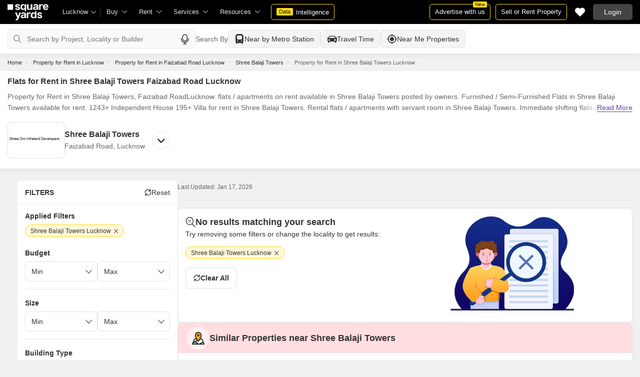

--- FILE ---
content_type: text/html; charset=utf-8
request_url: https://www.squareyards.com/rent/property-for-rent-in-shree-balaji-towers-lucknow
body_size: 44771
content:
<!doctype html>
<html lang="en">
  <head>
    <meta http-equiv="Content-Type" content="text/html; charset=utf-8"/>
    <meta http-equiv="X-UA-Compatible" content="IE=edge,chrome=1" />
    <meta name="viewport" content="width=device-width, initial-scale=1.0, maximum-scale=1.0,user-scalable=no"/>
    <title> Flats for Rent in Shree Balaji Towers Faizabad Road Lucknow</title>

<meta name="google" content="notranslate"/>
<meta name="description" content="Flats for Rent in Shree Balaji Towers Faizabad RoadLucknow : Find over  verified ready to move  Apartments / Flats for rent in Shree Balaji Towers Faizabad Road Lucknow with photos &amp; videos on Squareyards.com.">
<meta property="og:description" content="Flats for Rent in Shree Balaji Towers Faizabad RoadLucknow : Find over  verified ready to move  Apartments / Flats for rent in Shree Balaji Towers Faizabad Road Lucknow with photos &amp; videos on Squareyards.com." />
<link rel="icon" href="https://img.squareyards.com/ui-assets/images/favicon.ico" type="image/x-icon">

  
    <meta http-equiv="Content-Language" content="en-in">
  
  
    <link rel="alternate" href="https://www.squareyards.com/rent/property-for-rent-in-shree-balaji-towers-lucknow" hreflang="en-in" />
  
    <link rel="alternate" href="https://www.squareyards.com/hi/rent/property-for-rent-in-shree-balaji-towers-lucknow" hreflang="hi-in" />
  

<meta name="copyright" content="SquareYards">
<meta name="robots" content="index, follow, max-image-preview:large, max-snippet:-1, max-video-preview:-1, noodp, noydir" />
<link rel="canonical" href="https://www.squareyards.com/rent/property-for-rent-in-shree-balaji-towers-lucknow">

  
  

<meta property="og:title" content=" Flats for Rent in Shree Balaji Towers Faizabad Road Lucknow" />

 <meta property="og:url" content="https://www.squareyards.com/rent/property-for-rent-in-shree-balaji-towers-lucknow" />

<meta name="og:type" content="website">
<meta property="og:site_name" content="https://www.squareyards.com/">

<meta property="al:android:app_name" content="Square Yards Real Estate" />
<meta property="al:android:class" content="com.sq.yrd.squareyards.DeeplinkHandlingClass" />
<meta property="al:android:package" content="com.sq.yrd.squareyards" />
<meta property="al:android:url" content="https://www.squareyards.com/rent/property-for-rent-in-shree-balaji-towers-lucknow" />
<meta property="al:ios:app_name" content="Square Yards - Real Estate App" />
<meta property="al:ios:app_store_id" content="1093755061" />
<meta property="al:ios:url" content="https://www.squareyards.com/rent/property-for-rent-in-shree-balaji-towers-lucknow" />
<meta property="al:web:should_fallback" content="true" />
<meta property="al:web:url" content="https://www.squareyards.com/rent/property-for-rent-in-shree-balaji-towers-lucknow" />



  <link rel="preload" as="image" fetchpriority="high" href="https://img.squareyards.com/secondaryPortal/IN_638958694850458867-121025123805385.jpg?aio=w-360;h-250;crop;"/>
  <meta property="og:image" content="https://img.squareyards.com/secondaryPortal/IN_638958694850458867-121025123805385.jpg" />

    <link rel="alternate" href="https://www.squareyards.com/rent/property-for-rent-in-shree-balaji-towers-lucknow" hreflang="x-default" />
  
<script>(window.BOOMR_mq=window.BOOMR_mq||[]).push(["addVar",{"rua.upush":"false","rua.cpush":"false","rua.upre":"false","rua.cpre":"false","rua.uprl":"false","rua.cprl":"false","rua.cprf":"false","rua.trans":"","rua.cook":"false","rua.ims":"false","rua.ufprl":"false","rua.cfprl":"false","rua.isuxp":"false","rua.texp":"norulematch","rua.ceh":"false","rua.ueh":"false","rua.ieh.st":"0"}]);</script>
                              <script>!function(e){var n="https://s.go-mpulse.net/boomerang/";if("False"=="True")e.BOOMR_config=e.BOOMR_config||{},e.BOOMR_config.PageParams=e.BOOMR_config.PageParams||{},e.BOOMR_config.PageParams.pci=!0,n="https://s2.go-mpulse.net/boomerang/";if(window.BOOMR_API_key="8M8GL-K9Q8W-MM52F-RA6TK-W7M97",function(){function e(){if(!o){var e=document.createElement("script");e.id="boomr-scr-as",e.src=window.BOOMR.url,e.async=!0,i.parentNode.appendChild(e),o=!0}}function t(e){o=!0;var n,t,a,r,d=document,O=window;if(window.BOOMR.snippetMethod=e?"if":"i",t=function(e,n){var t=d.createElement("script");t.id=n||"boomr-if-as",t.src=window.BOOMR.url,BOOMR_lstart=(new Date).getTime(),e=e||d.body,e.appendChild(t)},!window.addEventListener&&window.attachEvent&&navigator.userAgent.match(/MSIE [67]\./))return window.BOOMR.snippetMethod="s",void t(i.parentNode,"boomr-async");a=document.createElement("IFRAME"),a.src="about:blank",a.title="",a.role="presentation",a.loading="eager",r=(a.frameElement||a).style,r.width=0,r.height=0,r.border=0,r.display="none",i.parentNode.appendChild(a);try{O=a.contentWindow,d=O.document.open()}catch(_){n=document.domain,a.src="javascript:var d=document.open();d.domain='"+n+"';void(0);",O=a.contentWindow,d=O.document.open()}if(n)d._boomrl=function(){this.domain=n,t()},d.write("<bo"+"dy onload='document._boomrl();'>");else if(O._boomrl=function(){t()},O.addEventListener)O.addEventListener("load",O._boomrl,!1);else if(O.attachEvent)O.attachEvent("onload",O._boomrl);d.close()}function a(e){window.BOOMR_onload=e&&e.timeStamp||(new Date).getTime()}if(!window.BOOMR||!window.BOOMR.version&&!window.BOOMR.snippetExecuted){window.BOOMR=window.BOOMR||{},window.BOOMR.snippetStart=(new Date).getTime(),window.BOOMR.snippetExecuted=!0,window.BOOMR.snippetVersion=12,window.BOOMR.url=n+"8M8GL-K9Q8W-MM52F-RA6TK-W7M97";var i=document.currentScript||document.getElementsByTagName("script")[0],o=!1,r=document.createElement("link");if(r.relList&&"function"==typeof r.relList.supports&&r.relList.supports("preload")&&"as"in r)window.BOOMR.snippetMethod="p",r.href=window.BOOMR.url,r.rel="preload",r.as="script",r.addEventListener("load",e),r.addEventListener("error",function(){t(!0)}),setTimeout(function(){if(!o)t(!0)},3e3),BOOMR_lstart=(new Date).getTime(),i.parentNode.appendChild(r);else t(!1);if(window.addEventListener)window.addEventListener("load",a,!1);else if(window.attachEvent)window.attachEvent("onload",a)}}(),"".length>0)if(e&&"performance"in e&&e.performance&&"function"==typeof e.performance.setResourceTimingBufferSize)e.performance.setResourceTimingBufferSize();!function(){if(BOOMR=e.BOOMR||{},BOOMR.plugins=BOOMR.plugins||{},!BOOMR.plugins.AK){var n=""=="true"?1:0,t="",a="gqhlgdqccuevu2lk22uq-f-cad6f0027-clientnsv4-s.akamaihd.net",i="false"=="true"?2:1,o={"ak.v":"39","ak.cp":"1731157","ak.ai":parseInt("1104905",10),"ak.ol":"0","ak.cr":9,"ak.ipv":4,"ak.proto":"h2","ak.rid":"d8c15d4","ak.r":51990,"ak.a2":n,"ak.m":"dscr","ak.n":"ff","ak.bpcip":"52.14.179.0","ak.cport":35918,"ak.gh":"2.17.209.146","ak.quicv":"","ak.tlsv":"tls1.3","ak.0rtt":"","ak.0rtt.ed":"","ak.csrc":"-","ak.acc":"","ak.t":"1768609449","ak.ak":"hOBiQwZUYzCg5VSAfCLimQ==[base64]/js+MqpytsaCMHn4cjNi4d9xDFEW0+duFep4lFm383rrC0sM+i+VxFTY06pJjfafiz179eJEvphfIALiErY6DDOIKYGMvK9NtmNSSePOJJa2G7cq2msOnQfm/ktKI/vrqUgOTMVttU=","ak.pv":"87","ak.dpoabenc":"","ak.tf":i};if(""!==t)o["ak.ruds"]=t;var r={i:!1,av:function(n){var t="http.initiator";if(n&&(!n[t]||"spa_hard"===n[t]))o["ak.feo"]=void 0!==e.aFeoApplied?1:0,BOOMR.addVar(o)},rv:function(){var e=["ak.bpcip","ak.cport","ak.cr","ak.csrc","ak.gh","ak.ipv","ak.m","ak.n","ak.ol","ak.proto","ak.quicv","ak.tlsv","ak.0rtt","ak.0rtt.ed","ak.r","ak.acc","ak.t","ak.tf"];BOOMR.removeVar(e)}};BOOMR.plugins.AK={akVars:o,akDNSPreFetchDomain:a,init:function(){if(!r.i){var e=BOOMR.subscribe;e("before_beacon",r.av,null,null),e("onbeacon",r.rv,null,null),r.i=!0}return this},is_complete:function(){return!0}}}}()}(window);</script></head>
  <body>
    
        <style>.corruptedImg{display:flex!important;align-items:center;justify-content:center;background:#e9e9e9!important}.corruptedImg img{max-width:100%!important;max-height:100%!important;width:initial!important;height:initial!important;object-fit:inherit!important}header{padding:0 15px 0 125px!important;z-index:9!important;background:#000;display:flex;align-items:center;height:48px;width:100%;position:fixed;top:0;left:0;transition:.3s ease}header .logoBox{position:absolute;top:5px;left:15px}header .gblCityDropdown{height:48px;display:inline-block;float:left;position:relative}header .gblCityDropdown::after{background:#3e3e3e;width:1px;height:18px;content:'';position:absolute;right:0;top:16px}header .gblCityDropdown .dropdown-toggle{padding:8px 25px 8px 0;background:none;cursor:pointer;position:relative;box-shadow:none;color:#e3e3e3;border:none;display:flex;align-items:center;height:100%;transition:.3s;font-size:13px}header .gblCityDropdown .dropdown-toggle::after{padding:10px 0;content:"\e919";font-family:icomoon;font-size:10px;color:#e3e3e3;position:absolute;right:9px;top:3px;transition:.2s;background:#000}header .gblCityDropdown .dropdown-toggle.active:after{transform:rotate(-180deg)}header .gblCityDropdown:hover .dropdown-toggle{color:#fff;transition:.3s}.desktopNav{display:flex}.desktopNav .navItem{display:flex;position:relative}.desktopNav .navItem li{display:inline-block}.desktopNav .navItem li .agentsmegaDropDownLinks,.desktopNav .navItem li .moreServicesmegaDropDownLinks,.desktopNav .navItem li .resourcesmegaDropDownLinks{left:inherit!important}.desktopNav .navItem li .megaDropDownItem{padding:0 30px 0 12px;display:block;font-size:13px;line-height:48px;color:#e3e3e3;align-items:center;white-space:nowrap;cursor:pointer;position:relative;border-radius:5px 5px 0 0;position:relative;transition:.5s}.desktopNav .navItem li .megaDropDownItem:after{content:"\e919";font-family:icomoon;font-size:10px;color:#e3e3e3;position:absolute;right:12px;top:0}.desktopNav .navItem li .megaDropDownLinks{position:absolute;top:48px;left:0;border-radius:0 0 8px 8px;box-shadow:0 6px 18px 0 #0000001a;background:#fff;max-height:535px;max-width:0;display:block;overflow:hidden;opacity:0;transition:.1s}header .headerRightSide{position:absolute;right:15px;display:flex;align-items:center;justify-content:center;height:48px}header .dataIntelligenceBtn{padding:0 10px;gap:0;margin-left:10px;display:flex;align-items:center;justify-content:center;height:32px;border-radius:5px;border:solid 1px #FFD916;background:none;font-size:13px;color:#fff;transition:.3s;position:relative}header .dataIntelligenceBtn span{padding:0 5px;margin:-1px 6px 0 0;background:#FFD916;display:block;transition:.3s;border-radius:2px;color:#1a1a1a;line-height:15px;font-size:11px}header .postPropertyBtn{padding:0 10px;margin-right:10px;border-radius:5px;border:solid 1px #FFD916;font-size:13px;color:#fff;line-height:30px;height:auto}header .advertiseBtn{padding:0 10px;margin-right:10px;border:solid 1px #FFD916;font-size:13px;color:#fff;line-height:30px;height:auto;border-radius:5px;position:relative}header .advertiseBtn span{background:#FFD916;color:#1a1a1a;font-size:10px;padding:1px 4px;position:absolute;top:-6px;right:6px;line-height:10px;border-radius:2px}header .loginBtn{padding:0 21px;background:#444;border:#444 solid 1px;color:#fff;line-height:30px;transition:.5s;height:auto;border-radius:5px;min-width:50px}header .loginBtn:hover{background:#5b5b5b;border:#5b5b5b solid 1px;transition:.5s}header .loginBtn.withUserProfile{padding:0;background:none;border:0}.shortlistDiv{margin-right:10px;position:relative;top:0;width:32px;height:32px;display:flex;align-items:center;justify-content:center;transition:.5s;border-radius:5px}.shortlistDiv em{font-size:20px;color:#fff;transition:.3s;cursor:pointer;position:relative;width:20px;font-style: normal;}.shortlistDiv em.active,.shortlistDiv em:hover{color:#F05252;transition:.3s}.shortlistDiv .shortlistItems{position:absolute;display:inline-block;top:-10px;right:-10px;width:18px;height:18px;text-align:center;line-height:17px;background:#0E9F6E;border-radius:50%;color:#fff!important;font-size:13px}.shortlistDiv em .favnumber{position:absolute;display:flex;top:-10px;right:-10px;width:18px;height:18px;line-height:17px;background:#F05252;border-radius:50%;color:#fff;font-size:10px;align-items:center;justify-content:center;font-family:arial}.shake-horizontal{-webkit-animation:shake-horizontal .8s cubic-bezier(0.455,0.030,0.515,0.955) both;animation:shake-horizontal .8s cubic-bezier(0.455,0.030,0.515,0.955) both}@-webkit-keyframes shake-horizontal{0%,100%{-webkit-transform:translateX(0);transform:translateX(0)}10%,30%,50%,70%{-webkit-transform:translateX(-10px);transform:translateX(-10px)}20%,40%,60%{-webkit-transform:translateX(10px);transform:translateX(10px)}80%{-webkit-transform:translateX(8px);transform:translateX(8px)}90%{-webkit-transform:translateX(-8px);transform:translateX(-8px)}}@keyframes shake-horizontal{0%,100%{-webkit-transform:translateX(0);transform:translateX(0)}10%,30%,50%,70%{-webkit-transform:translateX(-10px);transform:translateX(-10px)}20%,40%,60%{-webkit-transform:translateX(10px);transform:translateX(10px)}80%{-webkit-transform:translateX(8px);transform:translateX(8px)}90%{-webkit-transform:translateX(-8px);transform:translateX(-8px)}}.UMHeader{display:none!important}.headerProfileBox{padding:10px 20px 10px 0;margin:0;display:inline-block;float:right;position:relative;cursor:pointer}.headerProfileBox:after{content:"\e919";font-family:icomoon;font-size:10px;color:#e3e3e3;position:absolute;right:0;top:10px}.headerProfileBox strong{padding-bottom:7px;color:#fff;max-width:72px;white-space:nowrap;overflow:hidden;text-overflow:ellipsis;line-height:35px;display:none}.headerProfileBox figure img{width:100%;height:100%;object-fit:cover;object-position:top}.headerProfileBox figure{width:30px;height:30px;border-radius:50%;overflow:hidden}.headerProfileBox figure span{font-size:13px}.profileDropdownBox{box-shadow:0 10px 50px 0 #0000001a;width:262px;background:#fff;height:auto;max-height:calc(100vh - 63px);position:absolute;top:48px;right:-12px;border-radius:8px;cursor:default;display:none}.profileDropdownBox:after{content:'';position:absolute;top:-8px;right:8px;width:0;height:0;border-left:8px solid transparent;border-right:8px solid transparent;border-bottom:8px solid #fff}.clr{color:#fff;display:flex;display:-webkit-flex;align-items:center;justify-content:center;width:100%;height:100%;overflow:hidden;font-size:20px;background:#5E449B}.cityDropdownOverlay{width:100%;height:100vh;position:fixed;top:0;left:0;z-index:8;display:none}.cityDropdownOverlay.active{display:block}.gblCityBox,.profileDropdown,.postPopup{display:none}.gblOverflow{position:fixed;top:48px;right:0;background-color:#000000b3;height:calc(100% - 48px);width:100%;content:'';z-index:-1;display:none}.gblCityBox{z-index:10;position:absolute;left:100px;top:48px;width:100%;max-width:350px;background:#fff;border-radius:5px;box-shadow:0 3px 12px 0 #00000029}.gblCityBox::before{width:0;position:absolute;left:24px;top:-8px;content:'';height:0;border-left:8px solid transparent;border-right:8px solid transparent;border-bottom:8px solid #fff}.gblCityBox.active{display:block;position:fixed!important;background:#fff}.gblOverflow.active{display:none}.gblCityBox .gblHeader{padding:12px 15px 13px;background:#fff;display:none;overflow:hidden;box-shadow:0 3px 6px 0 #00000012}.gblCityBox .gblHeader h3{font-size:13px;font-weight:600;display:inline-block;color:#000}.gblCityBox .gblHeader em{margin-left:-15px;font-weight:600;width:45px;color:var(--text-primary);font-size:14px;height:48px;flex:none;display:flex;display:-webkit-flex;align-items:center;justify-content:center}.gblCityBox .gblCityBody{display:block;max-height:calc(100vh - 200px);overflow:hidden;overflow-y:auto}.gblCityBox .gblCityBody .box{padding:15px 15px 0;display:flex}.gblCityBox .gblCityBody .box .formRadioBox{padding:5px;margin-left:5px;box-shadow:0 1px 4px 0 #00000017;display:flex;align-items:center;font-size:13px;color:var(--text-primary);position:relative;border:solid 1px #e3e3e3;border-radius:8px;align-items:center;justify-content:center;width:100%;height:55px;text-align:center;position:relative;cursor:pointer}.gblCityBox .gblCityBody .box .formRadioBox:first-child{margin-left:0;cursor:default}.gblCityBox .gblCityBody .box .formRadioBox .radio{cursor:default;margin:0;-webkit-appearance:none;-moz-appearance:none;-ms-appearance:none;-o-appearance:none;appearance:none;height:17px;width:17px;background:#fff;border:#e3e3e3 solid 1px;color:#fff;cursor:pointer;display:inline-block;outline:none;z-index:1;border-radius:30px;position:absolute;top:3px;left:3px;opacity:0}.gblCityBox .gblCityBody .box .formRadioBox .radio:checked::after{border-radius:100%}.gblCityBox .gblCityBody .box .formRadioBox .radio::before{content:"";width:9px;height:9px;background:#e3e3e3;border-radius:100%;left:3px;top:3px;position:absolute}.gblCityBox .gblCityBody .box .formRadioBox .radio:checked{background:#fff;border:1px solid #0E9F6E}.gblCityBox .gblCityBody .box .formRadioBox .radio:checked::before{content:"";width:9px;height:9px;background:#0E9F6E;border-radius:100%;left:3px;top:3px;position:absolute}.gblCityBox .gblCityBody .box .formCheckBox{padding:0 20px 15px 25px;display:inline-block;font-size:13px;color:var(--text-primary);position:relative;overflow:hidden}.gblCityBox .gblCityBody .box .formCheckBox input{border:#0E9F6E solid 1px}.gblCityBox .gblCityBody .box .formCheckBox input[type='checkbox']:checked:after{color:#0E9F6E}.gblCityBox .gblCityBody .box .formRadioBox label{padding-top:5px;font-size:.83em;color:var(--text-primary);display:flex;line-height:22px;flex-direction:column;align-items:center;cursor:pointer}.gblCityBox .gblCityBody .box .formRadioBox label img{border-radius:2px;display:inline-block;width:22px;height:15px}.gblCityBox .gblCityBody .box .formRadioBox:first-child{background:#f8f5ff;box-shadow:none;border:#e7ddff solid 1px}.gblCityBox .gblCityBody .box .formRadioBox:first-child::after{margin:0 auto;position:absolute;left:0;right:0;bottom:-6px;display:block;width:12px;height:12px;background:#f8f5ff;border:solid 1px #e7ddff;border-width:0 1px 1px 0;content:'';transform:rotate(45deg);border-radius:50px 0 0 0}.gblCityBox .gblCityBody .box .formRadioBox:first-child label{color:#5E449B;cursor:default}.gblCityBox .gblCityBody .box .formRadioBox:hover label{color:#5E449B}.gblCityBox .gblCityBody .gblSearchBox{padding:8px 10px;display:block;width:100%;position:relative;background:#ebebeb}.gblCityBox .gblCityBody .gblSearchBox .gblTpCtyBoH5{font-weight:400!important}.gblCityBox .gblCityBody .gblSearchBox .gblSearch{display:flex;display:-webkit-flex;align-items:center}.gblCityBox .gblCityBody .gblSearchBox .gblSearch label{font-size:13px;font-weight:600;position:relative;color:var(--text-primary);font-weight:500;display:none}.gblCityBox .gblCityBody .gblSearchBox .gblSearch .formGroup{display:block;width:100%;position:relative}.gblCityBox .gblCityBody .gblSearchBox .gblSearch .formGroup .form-control{padding-left:35px;height:36px;background:#fff;border:#707070 solid 0}.gblCityBox .gblCityBody .gblSearchBox .gblSearch .formGroup .form-control.active{border-radius:5px 5px 0 0;border-bottom:1px solid #ececec}.gblCityBox .gblCityBody .gblSearchBox .gblSearch .formGroup .icon-search{font-size:17px;position:absolute;left:10px;top:10px}.gblCityBox .gblCityBody .gblSearchBox .gblAlphaBox{width:60%;float:left}.gblCityBox .gblCityBody .gblSearchBox .gblAlphaSearch{height:36px;display:flex;display:-webkit-flex;align-items:center;justify-content:center}.gblCityBox .gblCityBody .gblSearchBox .gblAlphaSearch li .linkBox{padding:5px;display:block;color:#666;font-size:13px}.gblCityBox .gblCityBody .gblSearchBox .gblAlphaSearch li:hover .linkBox,.gblCityBox .gblCityBody .gblSearchBox .gblAlphaSearch li.active .linkBox{color:#0E9F6E;font-weight:600}.gblCityBox .gblCityBody .topCitiesBoxx{display:block;overflow:hidden}.gblCityBox .gblCityBody .topCitiesBoxx strong{padding:6px 10px;font-size:13px;font-weight:600;color:var(--text-primary);background:#f1f1f1;display:block}.gblCityBox .gblCityBody .topCitiesBoxx ul{margin:0 -4px 0 -1px;display:block}.gblCityBox .gblCityBody .topCitiesBoxx ul li{margin:-1px 0 0 -1px;cursor:pointer;text-align:center;display:block;float:left;width:25%;border:solid 1px #e3e3e3;height:60px}.gblCityBox .gblCityBody .topCitiesBoxx ul li a{padding:5px 2px;height:100%;width:100%;display:flex;align-items:center;justify-content:center;flex-direction:column}.gblCityBox .gblCityBody .topCitiesBoxx ul li .city-icon{height:24px;display:block}.gblCityBox .gblCityBody .topCitiesBoxx ul li .city-icon img{width:100%;height:100%;filter:grayscale(1)}.gblCityBox .gblCityBody .topCitiesBoxx ul li a strong{padding:0;margin-top:3px;color:var(--text-primary);transition:.5s;font-weight:400;line-height:normal;font-size:.83em;background:none}.gblCityBox .gblCityBody .topCitiesBoxx ul li:hover a strong{color:#1a1a1a;transition:.5s}.gblCityBox .gblCityBody .allCitiesBoxx{display:block;overflow:hidden}.gblCityBox .gblCityBody .allCitiesBoxx strong{padding:6px 10px;font-size:13px;font-weight:600;color:var(--text-primary);display:block;background:#f1f1f1}.gblCityBox .gblCityBody .allCitiesBoxx ul{margin:0;display:block}.gblCityBox .gblCityBody .allCitiesBoxx ul li{cursor:pointer;display:block;border-top:#f1f1f1 solid 1px}.gblCityBox .gblCityBody .allCitiesBoxx ul li .redirect_to{padding:0 10px;display:block;color:var(--text-primary);line-height:42px;transition:.5s;position:relative}.gblCityBox .gblCityBody .allCitiesBoxx ul li:hover .redirect_to:after{content:'\e917';position:absolute;right:10px;top:0;color:#1a1a1a;font-size:10px;font-family:icomoon!important}.gblCityBox .gblCityBody .allCitiesBoxx ul li:hover .redirect_to{color:#1a1a1a;transition:.5s}.gblCityBox .gblCityBody .topCitiesBoxx ul li:hover .city-icon img{filter:grayscale(0)}.gblCityBox .gblCityBody .gblSearchBox .gblSearch .dropdownMobile ul{border-radius:5px}.gblCityBox .gblCityBody .gblSearchBox .gblSearch .dropdownMobile ul li{padding:0 15px;line-height:42px;border-bottom:#f1f1f1 solid 1px;cursor:pointer}.gblCityBox .detectMyLocation{padding:10px;cursor:pointer;display:flex;align-items:center;gap:8px;color:var(--text-primary);font-size:14px;height:auto}.gblCityBox .detectMyLocation em{width:17px;height:17px;position:relative;font-size:18px;display:flex;align-items:center}.megaMenuData{display:none}.search-topbar-box{display:flex;align-items:center;justify-content:space-between;background:#fff;position:relative}.search-topbar-box .btn-link{padding:0;margin-right:10px;font-size:12px;color:var(--text-primary)!important;border:none!important;box-shadow:none!important;background:none!important}.globalOverflow,.globalModal{display:none}@media screen and (max-width:1024px){header .advertiseBtn,header .dataIntelligenceBtn{display:none}.desktopNav .navItem li:hover .megaDropDownLinks{max-width:850px}}@media screen and (max-width:768px){.gblCityBox{width:285px;display:block;left:-500px;top:0;right:inherit;height:100%;position:fixed;z-index:22;transition:.2s}.gblCityBox::before{display:none}.gblCityBox.active{left:0;transition:.3s}.gblCityBox .gblHeader{padding:0 15px;height:48px;display:flex;display:-webkit-flex;align-items:center}.gblCityBox .gblCityBody .allCitiesBoxx ul li .redirect_to{line-height:42px}}@media screen and (max-width:480px){.gblCityBox{width:100%;max-width:inherit;border-radius:0}.gblCityBox .gblCityBody{max-height:calc(100% - 48px)}}.loaderBox{position:fixed;left:0;top:0;bottom:0;right:0;z-index:1051;display:flex;display:-webkit-flex;align-items:center;justify-content:center;-webkit-backdrop-filter: blur(33px);backdrop-filter: blur(33px);}.loaderBox::after{position:fixed;left:0;top:0;bottom:0;right:0;background:rgba(255,255,255,0.7);content:'';z-index:-1}</style>
    <style>:root{--white:#fff;--black:#333;--zblack:#000;--gray:#666;--darkgrey:#333;--lightgrey:#F3F4F6;--yellow:#F8D41F;--darkyellow:#FFD916;--lightyellow:#FFF7DA;--primary:#0e9f6e;--purple:#5f449b;--purple-light:#f9f0ff;--red:#ef382d;--radius:8px;--border:#e1e1e1;--rating:#f7b400;--body-clr:#f6f8f9;--dark-gray-clr:#666;--scroll-gray-clr:#c1c1c1;--light-gray-clr:#e8e8e8;--white-clr:#fff;--black-clr:#333;--primary-clr:#0E9F6E;--purple-clr:#5f449b;--light-purple-clr:#f8f5ff;--grey:#666;--text-white:#fff;--text-primary:#333;--text-secondary:#666;}.mobileChatBotBtn,.chatBotSection .welcomeMessage{background:var(--lightyellow) !important;border: solid 1px var(--darkyellow) !important;}.chatBotSection .chatBotBody{background:var(--lightyellow) !important;}.chatBotSection .chatBotHeader .companyProfile span{color:var(--darkyellow) !important;}*,::before,::after{padding:0;margin:0;box-sizing:border-box}html{scroll-behavior:smooth}body{overflow:hidden;overflow-y:auto;color:var(--text-secondary);background:#f1f1f1}body,ul,ol,li,h1,h2,h3,h4,h5,h6,figure,p,strong,textarea{list-style:none;font-family:Arial,"sans-serif"}h1,h2,h3,h4,h5,h6,strong,b{font-weight:700}body.active{overflow:hidden}body,p{font-size:14px;line-height:24px}a,.btn,button,select{text-decoration:none;outline:0;cursor:pointer}.btn[disabled]{opacity:.4;cursor:not-allowed;pointer-events:none}a{color:var(--text-primary)}input,textarea{outline:0}small{font-size:100%}.container,.container-fluid,.container-flex{padding:0 15px;margin:0 auto;width:100%}.container{max-width:1170px}.container-flex{display:flex;gap:20px}img:not([src]){opacity:0}.img-responsive{max-width:100%;height:auto;max-height:100%;color:transparent;position:relative}.img-skeleton{position:relative}.img-skeleton::before{z-index:0;width:100%;height:100%;content:'';position:absolute;background:linear-gradient(110deg,#f6f7f8 0,#edeef1 20%,#f6f7f8 40%,#f6f7f8 100%) 800px 104px no-repeat #f6f7f8;animation:img-skeleton 1s linear infinite normal none running}@keyframes img-skeleton{0{background-position:-400px 0}100%{background-position:400px 0}}.form-group{margin-bottom:15px}.form-control{padding:6px 12px;width:100%;height:40px;font-size:14px;color:var(--text-primary);background:var(--white);border-radius:var(--radius);border:1px solid var(--border);box-shadow:none;-webkit-appearance:none;-moz-appearance:none;appearance:none}.select-box,.selectBox{position:relative;z-index:1;width:100%;background:var(--white);border-radius:var(--radius)}.select-box::after,.selectBox::after{content:"\e919";font-family:icomoon;font-size:12px;color:var(--text-secondary);position:absolute;right:10px;top:10px;z-index:-1}.select-box select,.selectBox select{padding-right:26px;background:0}.left-box{width:calc(100% - 380px);display:flex;gap:15px;flex-direction:column}.right-box{width:360px;flex:none}.second-fold .container-flex{gap:30px}.second-fold .container-flex .left-box{width:calc(100% - 390px)}.white-box{padding:0 18px 18px;border-radius:var(--radius);background:var(--white);min-height:100px}.white-box-heading{display:flex;align-items:center;height:56px;border-bottom:var(--border) solid 1px;font-size:18px;font-weight:700;color:var(--text-primary)}.white-box-body{margin-top:18px}.tab-box{padding:0 18px;margin:0 -18px;display:flex;gap:12px;overflow:hidden;overflow-x:auto}.tab-box li{padding:0 15px;border-radius:var(--radius);border:solid 1px var(--border);background:var(--white);height:40px;display:flex;align-items:center;gap:10px;font-size:14px;font-weight:700;color:var(--text-primary);white-space:nowrap;cursor:pointer}.tab-box li.active{border:solid 1px var(--darkgrey)!important;background:var(--darkgrey);pointer-events:none;color:var(--text-white)}.tab-box li:hover{border-color:var(--darkgrey)}.line-tab-box{margin-top:10px;display:inline-flex;gap:12px;border-bottom:var(--border) solid 1px}.line-tab-box li{padding:0 15px;display:flex;align-items:center;font-size:14px;color:var(--text-primary);height:40px;position:relative;white-space:nowrap;cursor:pointer}.line-tab-box li.active{pointer-events:none}.line-tab-box li.active:after{content:'';position:absolute;bottom:-1px;left:0;width:100%;height:2px;background:var(--darkgrey)}.table-box table{border:0;border-collapse:collapse;white-space:nowrap}.table-box table td{padding:5px 15px;border:var(--border) solid 1px;height:45px;font-size:14px;color:var(--text-secondary);text-align:left}.table-box table thead{border:#f6f6f6 solid 15px;border-top:#f6f6f6 solid 10px;border-bottom:var(--white) solid 15px;background:#f6f6f6}.table-box table thead td{padding:5px 15px 15px;border:#f6f6f6 solid 1px;color:var(--text-secondary);font-size:14px}.table-box table tbody{border:var(--white) solid 15px}.btn-box{margin-top:15px;display:flex;align-items:center;justify-content:center;gap:15px}.btn{padding:0 15px;display:inline-flex;gap:5px;justify-content:center;align-items:center;border:1px solid transparent;font-size:14px;line-height:normal;border-radius:var(--radius);height:42px}.btn-default{background:var(--white);color:var(--text-primary);border-color:var(--border)}.btn-default:hover{border-color:var(--darkgrey)}.btn-primary{background:var(--darkyellow);color:var(--text-primary);border-color:var(--darkyellow);font-weight:700}.btn-primary:hover{background:var(--yellow);border-color:var(--yellow)}.btn-secondary{background:var(--darkgrey);color:var(--text-white);border-color:var(--darkgrey)}.btn-whatsapp{background:linear-gradient(227deg,#4cc75b 6.33%,#30b845 96.81%);border-color:none;color:var(--text-white);font-weight:700}.btn-whatsapp-fill{background:linear-gradient(227deg,#4cc75b 6.33%,#30b845 96.81%);color:var(--text-white);border-color:none;font-weight:700}.btn-link{border-radius:0;padding:0;height:auto;background:0;border:0;color:var(--text-primary);border-bottom:1px solid var(--darkgrey);cursor:pointer}.btn-link:hover{border-color:transparent}.btn-lg{height:48px}.scrollbar-hide{-webkit-scrollbar-width:none;-moz-scrollbar-width:none;-ms-scrollbar-width:none;scrollbar-width:none}.scrollbar-hide::-webkit-scrollbar{display:none}.scrollbar::-webkit-scrollbar{width:8px;height:8px;background-color:rgba(0,0,0,0.1);border-radius:20px;position:absolute;z-index:10000}.scrollbar::-webkit-scrollbar-thumb{background-color:#bfbfbf;border-radius:20px}.scrollbar::-moz-scrollbar{width:8px;height:8px;background-color:rgba(255,255,255,0.1);position:absolute;z-index:10000;right:0}.scrollbar::-moz-scrollbar-thumb{background-color:#bfbfbf;border-radius:20px}.modal,.modal-overlay,.globalOverflow,.globalModal,.global-modal,.ui-helper-hidden-accessible,.shotlist-popup{display:none}.bxslider{display:flex;gap:15px;overflow:hidden; overflow-x:auto}[class^="tag-"]{background:url(/assets/images/sprite-icon/new-tag-sprite-icons.svg) no-repeat;background-size:150px}.circleTag em{height:16px;width:16px;display:block}.circleTag .tag-pro-agent{background-position:-3px -3px}.circleTag .tag-video{background-position:-24px -3px}.circleTag .tag-owner{background-position:-65px -3px}.circleTag .tag-exclusive{background-position:-45px -3px}.agentTag{display:flex;align-items:center;gap:5px;overflow:auto}.agentTag em{height:15px;display:block}.agentTag .tag-preferred-partner{background-position:-3px -61px;width:104px}.agentTag .tag-trusted-partner{background-position:-3px -80px;width:93px}.agentTag .tag-locality-expert{background-position:-3px -99px;width:93px}.agentTag .tag-owner{background-position:-3px -23px;width:50px}.agentTag .tag-pro-agent{background-position:-3px -42px;width:65px}.agentTag .tag-sy-expert{background-position:-3px -118px;width:63px}.unit-convert-box{display:flex;flex-direction:column}.unit-convert-box .unit-value{cursor:pointer}.sqft-dropdown-box{display:inline-block;position:relative;width:fit-content}.sqft-dropdown-box span{padding-right:10px!important;border:none!important}.sqft-dropdown-box span:before{content:"\e902";font-family:'icomoon';position:absolute;top:3px;right:0;font-size:8px;display:block;background:#fff}.sqft-list{position:absolute;right:0;top:20px;background:#FFF;box-shadow:0 4px 10px 0 rgba(0,0,0,0.17);z-index:5;border-radius:5px;overflow:hidden;display:block}.sqft-list ul{padding:5px 0 0;margin:0;width:85px;max-height:200px;overflow-y:auto}.sqft-list ul li{padding:4px 10px;margin:0;min-height:auto;border:0;font-size:12px;cursor:pointer;font-weight:400;line-height:19px}.sqft-list ul li:hover{background:#EFEFEF}.project-sqft-dropdown-box.sqft-dropdown-box span{right:12px}.project-sqft-dropdown-box.sqft-dropdown-box span:before{top:0}.project-unit-convert-box .sqft-dropdown-box{top:5px;line-height:18px}.project-unit-convert-box .sqft-dropdown-box span:before{top:0;background:#F3F3F3}.bx-viewport{height:auto!important}.bxslider{display:flex;gap:15px;overflow:hidden; overflow-x:auto;}.bx-wrapper{position:relative;-ms-touch-action:pan-y;touch-action:pan-y;z-index:0}.bx-wrapper .bx-controls-direction span{position:absolute;top:calc(50% - 20px);width:40px;height:40px;border-radius:100px;background:rgba(0,0,0,.6);color:#fff;cursor:pointer;overflow:hidden;font-size:14px;display:flex;align-items:center;justify-content:center;z-index:1;}.smArrow .bx-wrapper .bx-controls-direction span,.sm-arrow .bx-wrapper .bx-controls-direction span{width:26px;height:26px;font-size:10px;top:calc(50% - 13px)}.bx-wrapper .bx-prev{left:-18px}.bx-wrapper .bx-next{right:-18px}.smArrow .bx-wrapper .bx-prev,.sm-arrow .bx-wrapper .bx-prev{left:3px}.smArrow .bx-wrapper .bx-next,.sm-arrow .bx-wrapper .bx-next{right:3px}.bx-wrapper .bx-prev,.bx-wrapper .bx-next{font-family:icomoon}.bx-wrapper .bx-prev:after{content:'\e916'}.bx-wrapper .bx-next:after{content:'\e917'}.bx-wrapper .bx-controls-direction span.disabled{display:none!important}.bxNoSpace .bx-viewport,.bx-no-space .bx-viewport{padding:0 18px;margin:0 -18px;width:calc(100% + 36px)!important}.shadowSpace .bx-wrapper .bxslider,.shadow-space .bx-wrapper .bxslider{padding:0 0 0 8px}.bx-wrapper .bx-controls-direction span:hover{background:#000}@media screen and (max-width:1024px){.bxNoSpace .bx-viewport,.bx-no-space .bx-viewport{padding:0 15px;margin:0 -15px;width:calc(100% + 30px)!important}.bx-wrapper .bx-prev{left:-15px}.bx-wrapper .bx-next{right:-15px}}.listing-card-box{margin-top:15px;display:flex;flex-direction:column;gap:20px}.project-card{border-radius:var(--radius);border:1px solid var(--border);background:var(--white);box-shadow:0 4px 6px -1px rgba(0,0,0,0.10),0 2px 4px -2px rgba(0,0,0,0.05);display:flex;align-items:flex-start;width:100%}.project-card .tile-link{position:absolute;left:0;top:0;bottom:0;right:0;z-index:1;cursor:pointer}.project-card .project-img{flex:none;display:flex;width:330px;height:348px;position:relative;border-radius:var(--radius);overflow:hidden;cursor:pointer}.project-card.sm-data .project-img{height:236px}.project-card.md-data .project-img{height:320px}.project-card .project-img .img-responsive{transition:all .3s;object-fit:cover}.project-card.buy .project-img{height:340px}.project-card .media-tags{display:flex;align-items:center;gap:5px;position:absolute;top:10px;left:10px;z-index:1}.project-card .media-tags li{padding:0 7px;border-radius:7px;display:flex;align-items:center;gap:5px;background:#0009;color:var(--text-white);font-size:12px;cursor:pointer;height:23px}.project-card .media-tags li em{width:12px;display:inline-flex}.project-card .media-tags li em.icon-video{font-size:13px;width:13px}.project-card .favorite-btn{padding:0;margin:0;border:0;position:absolute;top:6px;right:6px;z-index:1;font-size:16px;color:var(--text-white);background:#0009;border-radius:100%;width:32px;height:32px;display:flex;align-items:center;justify-content:center;transition:all .5s;cursor:pointer}.project-card .favorite-btn:hover{transform:scale(1.1)}.project-card .favorite-btn.active:hover{transform:scale(1)}.project-card .favorite-btn.active{color:#F05252;animation:.5s alternate zoomIn}.project-card .project-img .bx-wrapper .bx-controls-direction{display:none}.project-card:hover .project-img .bx-wrapper .bx-controls-direction{display:block}.project-card .bx-wrapper .bx-next{right:38px}.project-card .bx-wrapper .bx-prev{left:10px}.project-card .project-img .bxslider .item{width:330px!important;flex:none;display:flex}.project-card .project-img .bxslider .img-responsive,.project-card .project-img .single-image .img-responsive{width:330px!important;height:100%!important}.project-card .project-details{padding:15px 15px 68px;width:calc(100% - 330px);position:relative}.project-card.buy .project-details{padding:8px 15px 60px}.project-card .project-details .bx-wrapper .bx-controls-direction span{background:#fff;width:34px;height:34px;border:1px solid #D0D0D0;color:var(--text-primary);font-weight:700;font-size:12px;top:calc(50% - 17px)}.project-card .project-details .bx-wrapper{z-index:2}.project-card .project-details .bx-wrapper .bx-next{right:-8px}.project-card .project-details .bx-wrapper .bx-prev{left:-8px}.project-card .new-booking{padding:0 8px;display:inline-flex;align-items:center;gap:5px;font-size:12px;color:var(--text-primary);background:linear-gradient(90deg,#FC3 0%,#FFB73B 100%);border-radius:5px}.project-card .new-booking em{width:14px;font-size:14px}.project-card .new-booking ~ .title-box{margin-top:4px}.project-card .new-booking ~ .title-box .price-area{position:relative;top:-26px;}.project-card .project-img .single-image{width: 100%;}.project-card .project-img .single-image .img-responsive{width:100% !important; object-fit: cover;}.project-card .title-box{display:flex;gap:10px;justify-content:space-between;cursor:pointer}.project-card .title{font-size:18px;color:var(--text-primary);line-height:28px;position:relative;display:flex;align-items:center;gap:10px;width:calc(100% - 85px)}.project-card .title .units{margin-bottom:3px; color:var(--grey); font-size:12px; line-height:14px;font-weight:normal;display:block;} .project-card .project-brand{border-radius:8px;border:1px solid #E1E1E1;background:#FFF;overflow:hidden;width:58px;height:58px;display:flex;flex:none}.project-card .project-brand ~ .heading-body{width:calc(100% - 68px)}.project-card .title a{color:var(--text-primary);z-index:2;position:relative;display:block;line-height:normal;overflow:hidden;text-overflow:ellipsis;display:-webkit-box;-webkit-line-clamp:2;-webkit-box-orient:vertical}.project-card .city{font-size:14px;font-weight:400;color:var(--text-secondary);line-height:normal;display:block;white-space:nowrap;overflow:hidden;text-overflow:ellipsis}.project-card .city.city-hide{display:none}.project-card .city-map{display:flex;align-items:center;gap:8px}.project-card .city-map .city[city-before]::after{content:attr(city-before);display:inline-flex;font-size:14px;color:#555}.project-card .map-cta{display:flex;align-items:center;gap:3px;color:var(--darkgrey);font-size:12px;min-height:16px;font-weight:400;cursor:pointer;white-space:nowrap; z-index: 2;}.project-card .map-cta span{border-bottom:1px solid var(--darkgrey);line-height:normal}.project-card .map-cta span::after{content:'See on Map';}.project-card .map-cta em{margin:-2px 0; width:24px;height:24px; font-size:12px;display:flex;}.project-card .map-cta em img{width:100%;height:100%;object-fit:cover}.project-card .map-cta:hover span{border-bottom-color:transparent}.project-card .price-area{display:flex;align-items:flex-end;flex-direction:column;white-space:nowrap;}.project-card .price-area li{font-size:12px;line-height:18px;color:var(--text-primary)}.project-card .price-area li.price{display:flex;align-items:flex-end;gap:2px;line-height:normal;color:var(--text-secondary);flex-direction: column;}.project-card .price-area li.price strong{font-weight:700;font-size:18px;color:var(--text-primary)}.project-card .price-area li.charges{line-height:normal}.project-card .price-area li.charges:hover{border-bottom-color:transparent}.project-card .project-distance{line-height:normal;display:flex;display:-webkit-flex;align-items:center;gap:8px}.project-card .project-distance em{font-size:16px;width:16px}.project-card .project-distance .distance-name{max-width:calc(100% - 26px);overflow:hidden;text-overflow:ellipsis;white-space:nowrap;font-size:12px;color:var(--text-primary)}.project-card .project-information-box{padding:10px 0 10px;margin:10px 0 12px;border:1px solid #E1E1E1;border-width:1px 0}.project-card .project-information{display:grid;grid-template-columns:auto auto auto;gap:10px 18px}.project-card .project-information li{font-size:12px;color:var(--text-secondary);display:flex;align-items:center;gap:8px;position:relative;line-height:normal}.project-card .project-information li em{font-size:22px;width:22px;color:var(--text-primary)}.project-card .project-information li strong{display:block;font-size:14px;color:var(--text-primary)}.project-card .project-information-box p{margin-top:5px;font-size:12px;color:var(--text-secendary);line-height:19px}.project-card .unit-cards-box.bx-no-space .bx-viewport{padding: 0 15px;margin: 0 -15px; width: calc(100% + 30px) !important;}.project-card .unit-cards{ overflow:hidden;overflow-x:auto;gap:10px}.project-card .unit-cards .unit-card{padding:4px 10px;border-radius:8px;border:1px solid #D9D9D9;background:#FFF;display:flex;gap:10px;align-items:center;width:206px!important;position:relative}.project-card .unit-convert-box .unit-value{font-weight:400;font-size:12px}.project-card .unit-cards .unit-title{font-size:12px;font-weight:700;line-height:18px;color:var(--text-primary);white-space:nowrap;overflow:hidden;text-overflow:ellipsis;display:block}.project-card .unit-cards .unit-area{font-size:14px;font-weight:700;color:var(--text-secondary);line-height:18px}.project-card .unit-cards .unit-price{font-size:14px;font-weight:700;color:var(--text-primary);line-height:18px}.project-card .unit-cards .unit-img{width:47px;height:47px;border-radius:var(--radius);border:1px solid var(--border);overflow:hidden;}.project-card .unit-cards .unit-card-body{width:100%}.project-card .unit-cards .unit-img ~ .unit-card-body{width:calc(100% - 57px)}.project-card .chip-list{margin:0 -15px;padding:0 15px;display:flex;align-items:center;gap:8px;overflow:auto}.project-card .chip-list li{padding:0 8px;border-radius:3px;border:1px solid #DBDBDB;background:#EDEDED;font-size:10px;line-height:15px;color:var(--text-primary);white-space:nowrap;text-transform:uppercase}.project-card .description{margin-top:10px;position:relative;max-height:35px;overflow:hidden;font-size:12px;line-height:18px}.project-card .description p{line-height:18px;font-size:12px}.project-card .description .btn-link{padding-left:46px;position:absolute;bottom:0;right:0;background-image:linear-gradient(to right,#fefefe00 8%,#fff 45%,#fff 55%);font-size:12px;cursor:pointer;border:none!important;z-index:2}.project-card .description .btn-link span{border-bottom:1px solid #5F449B;display:block}.project-card .description .btn-link:hover span{border-color:transparent}.project-card .description.active{max-height:71px}.project-card .lead-box{padding:10px 15px;display:flex;justify-content:flex-end;gap:8px;background:#F2F2F2;position:absolute;bottom:0;left:0;right:0;border-radius:0 0 8px 0}.project-card .lead-box .btn{height:40px;position:relative;z-index:2}.project-card .btn-secondary{background:var(--white);font-weight:700;color:var(--text-primary)}.project-card .btn-secondary em{font-size:15px}.project-card .btn-whatsapp{width:44px}.project-card .btn-whatsapp em{font-size:20px;width:20px;color:var(--text-white)}.project-card .btn-primary em{font-size:14px;width:14px}.project-card:hover .project-img img{transform:scale(1.02)}.charges-popup-btn{color:#5f449b;font-size:12px;font-weight:400;cursor:pointer;line-height:10px}.charges-popup-btn:hover{text-decoration:none}.sqft-dropdown-box{display:inline-block;position:relative}.project-card .left{left:10px;position:absolute;bottom:10px;z-index:2}.project-card .badge{padding:0 12px;height:24px;border-radius:6px;overflow:hidden;display:flex;align-items:center;justify-content:center;gap:8px;line-height:normal;background:#fff;font-size:12px;z-index:2;color:var(--text-primary);border:1px solid #333}.project-card .virtual{background:var(--white);border:var(--darkgrey) solid 1px;color:var(--text-primary)}.mobileBreadcrumbBox{padding:0 15px;background:#f1f1f187;overflow:hidden;display:flex;align-items:center;height:40px}.mobileBreadcrumbBox h1,.mobileBreadcrumbBox h2{font-size:14px;color:var(--text-primary);font-weight:600;line-height:22px;width:calc(100% - 30px);white-space:nowrap;overflow:hidden;display:block;text-overflow:ellipsis}.mobileBreadcrumbBox em{position:absolute;right:18px;font-size:12px;color:var(--text-primary);transition:.5s;width:13px;height:10px;display:inline-block}.mobileBreadcrumbBox.active em{transform:rotate(-180deg);transition:.5s}.newBreadcrumbBox{padding:5px 0;display:block}.newBreadcrumbBox ul{display:block}.newBreadcrumbBox ul li{display:inline-flex;flex-direction:column;position:relative}.newBreadcrumbBox ul li span{display:flex;color:var(--text-secondary);font-size:11px}.newBreadcrumbBox ul li span a{padding-right:13px;margin-right:5px;position:relative;color:var(--text-primary);text-decoration:none;font-size:11px;display:flex}.newBreadcrumbBox ul li span a::before{content:"\e917";font-family:icomoon;position:absolute;top:0;right:0;font-size:8px;color:#ccc}.newBreadcrumbBox ul li span a:hover{text-decoration:underline;cursor:pointer}.newBreadcrumbBox ul li .dropdownBox{display:none}.newBreadcrumbBox ul li .dropdownBox .dropdownItem::before{content:"\e919";font-family:icomoon;position:absolute;top:1px;right:0;font-size:8px;color:#ccc}.newBreadcrumbBox ul li .dropdownBox .dropdownList{padding:15px 0 0;display:block;position:absolute;top:10px;left:0;z-index:4}.newBreadcrumbBox ul li .dropdownBox .dropdownList ul{display:block;min-width:150px;background:#fff;box-shadow:0 2px 8px 0 #00000029;overflow:hidden;border-radius:8px}.newBreadcrumbBox ul li .dropdownBox .dropdownList ul li{display:block;border-top:#f1f1f1 solid 1px}.newBreadcrumbBox ul li .dropdownBox .dropdownList ul li a{padding:0 15px;display:block;font-size:12px;line-height:35px;color:var(--text-primary);white-space:nowrap}.newBreadcrumbBox ul li .dropdownBox .dropdownList ul li:hover{background:#f7f7f7}.newBreadcrumbBox ul li .dropdownBox .dropdownList ul li:hover a{color:#5d459c}.newBreadcrumbBox ul li:hover .dropdownBox{display:block}.newBreadcrumbBox ul li.dropDownNav span em{display:none}.newBreadcrumbBox ul li.dropDownNav .seoMarketingContentBox{padding:10px 15px;position:absolute;text-align:justify;background:#fff;z-index:5;left:0;width:500px;top:25px;display:none;box-shadow:0 6px 18px 0 rgba(0,0,0,0.1);border-radius:8px}.newBreadcrumbBox ul li:nth-child(1n+5).dropDownNav .seoMarketingContentBox{left:auto;right:0}.newBreadcrumbBox ul li.dropDownNav:hover .seoMarketingContentBox{display:block}.coverBreadcrumb{position:absolute;left:0;right:0;top:0}.newBreadcrumbBox .seoMarketingContent{display:block}.newBreadcrumbBox .seoMarketingContent li{padding:10px 15px}.newBreadcrumbBox .seoLocalityTextBreadcrumb{padding:0;margin:0;background:0}.newBreadcrumbBox .seoLocalityTextBreadcrumb .viewMoreBtn{right:0;bottom:-2px;color:#5f449b;background-image:linear-gradient(to right,#ffffff00,#f7f7f7 11%,#f7f7f7) !important}.newBreadcrumbBox .seoLocalityTextBreadcrumb .viewMoreBtn:after{background-image:linear-gradient(to right,#ffffff00,#f7f7f7 11%,#f7f7f7) !important}.newBreadcrumbBox .seoLocalityTextBreadcrumb.active{padding:0 0 25px}@media screen and (max-width:1024px){.mobileBreadcrumbBox b{overflow:hidden;text-overflow:ellipsis;display:block;padding-right:20px;white-space:nowrap;color:var(--text-primary)}.newBreadcrumbBox{padding:0;display:none}.newBreadcrumbBox.active{display:block !important}.newBreadcrumbBox .container{padding:0}.newBreadcrumbBox ul{overflow:hidden}.newBreadcrumbBox ul li{display:flex;border-top:#f1f1f1 solid 1px;position:relative}.newBreadcrumbBox ul li span{display:inline-block;width:100%;overflow:hidden;position:relative}.newBreadcrumbBox ul li span a{padding:10px 15px;margin:0;width:calc(100% - 45px)}.newBreadcrumbBox ul li span a::before{content:'\e917';display:none}.newBreadcrumbBox ul li:first-child span{position:inherit;top:inherit;left:inherit}.newBreadcrumbBox ul li:first-child span a{padding:10px 15px}.newBreadcrumbBox ul li span a::before{content:"\e919";top:inherit;right:15px;transform:rotate(-90deg)}.newBreadcrumbBox ul li .dropdownBox{width:100%}.newBreadcrumbBox ul li.dropDownNav span{position:relative}.newBreadcrumbBox ul li.dropDownNav span em{position:absolute;right:0;top:0;width:45px;height:100%;display:flex;align-items:center;justify-content:center;color:var(--text-primary);transition:.5s}.newBreadcrumbBox ul li .dropdownBox .dropdownItem{padding:10px 30px 10px 15px;justify-content:flex-end;display:flex}.newBreadcrumbBox ul li .dropdownBox .dropdownItem::before{top:inherit;right:15px}.newBreadcrumbBox ul li .dropdownBox .dropdownList{position:inherit;top:inherit;left:inherit;z-index:inherit;padding:inherit}.newBreadcrumbBox ul li .dropdownBox .dropdownList ul{background:0;border-radius:inherit;box-shadow:none}.newBreadcrumbBox ul li .dropdownBox .dropdownList ul li a{padding:0 15px 0 30px;color:#5d459c}.newBreadcrumbBox ul li:hover .dropdownBox{display:none}.newBreadcrumbBox ul li.dropDownNav.active .dropdownBox{display:block}.newBreadcrumbBox ul li.dropDownNav.active span em{transform:rotate(-180deg);transition:.5s}}.beforeH1{position:absolute;opacity:0}.property-label{display:flex;align-items:center;gap:6px}.property-label li{padding-right:10px;display:flex;color:var(--text-white);border-radius:5px;overflow:hidden;font-weight:700;font-size:11px}.property-label em{margin-right:10px;display:flex;align-items:center;justify-content:center;border-right:1px solid #fefefe66;width:28px;flex:none;font-size:12px}.property-label .sy-exclusive{background:linear-gradient(101deg,#3d3e98 -5.01%,#b273b0 96.89%)}.property-label .recently-added{background:linear-gradient(53deg,#00b561 -0.01%,#00b5a8 81.15%)}.property-label .square-assured{background:linear-gradient(53deg,#5abfb3 -0.36%,#5988bf 81.03%)}.property-label .zero-deposit{background:linear-gradient(52deg,#f6892e -1.33%,#f7bc29 79.92%)}.property-label .featured{background:linear-gradient(52deg,#5288c7 2.22%,#425aa8 83.46%)}.property-label .verified{background:linear-gradient(51deg,#439cd6 -136.11%,#2280c3 -56.56%)}.listing-card{padding-bottom:64px;background:#fff;width:330px!important;min-height:396px;flex:none;box-shadow:0 10px 15px -3px #0000001a 4px 6px 0 #0000000d;border-radius:8px;overflow:hidden;position:relative;cursor:pointer}.multiple-card .listing-card{margin-bottom:15px}.listing-card.active{display:block}.listing-card .bx-pager .bxslider{gap:0;padding:0!important;margin:0!important}.listing-card .bx-viewport{width:auto!important;padding:0!important;margin:0!important}.listing-card .item{flex:none;width:330px!important;height:150px;overflow:hidden}.listing-card .single-image{position:relative;z-index:0}.listing-card .single-image .item{width:100%}.listing-card .listing-img{display:block;height:150px;width:100%;overflow:hidden;position:relative;z-index:0;background:#eee}.listing-card .listing-img .img-responsive{width:100%;height:150px;object-fit:cover}.listing-card .listing-img .bx-viewport{width:auto!important}.listing-card .listing-img .bx-controls-direction span{display:none}.listing-card:hover .listing-img .bx-controls-direction span{display:flex}.listing-card .favorite-btn{padding:0;margin:0;border:0;position:absolute;top:6px;right:6px;z-index:1;font-size:16px;color:var(--text-white);background:#0009;border-radius:100%;width:32px;height:32px;display:flex;align-items:center;justify-content:center;transition:all .5s;cursor:pointer}.listing-card .favorite-btn:hover{transform:scale(1.1)}.listing-card .favorite-btn.active:hover{transform:scale(1)}.listing-card .favorite-btn.active{color:#F05252;animation:.5s alternate zoomIn}.listing-card .favorite-btn.active .icon-heart-line:before{content:"\e9ca"}.listing-card .media-tags{display:flex;align-items:center;gap:5px;position:absolute;top:10px;left:10px;z-index:1}.listing-card .media-tags li{padding:0 7px;border-radius:7px;display:flex;align-items:center;gap:5px;background:#0009;color:var(--text-white);font-size:12px;cursor:pointer;height:23px}.listing-card .media-tags li em{width:12px}.listing-card .media-tags li em.icon-video{font-size:13px;width:13px}.listing-card .property-label{position:absolute;left:0;bottom:0;z-index:2}.listing-card .listing-body{padding:10px 15px 6px;display:flex;flex-direction:column;overflow:hidden}.listing-card .heading{color:var(--text-primary);font-size:16px;display:block;white-space:nowrap;overflow:hidden;text-overflow:ellipsis;line-height:20px}.listing-card .heading a{color:var(--text-primary)}.listing-card .location{font-size:14px;color:var(--text-secondary);display:flex;align-items:center;gap:5px}.listing-card .location span{overflow:hidden;text-overflow:ellipsis;white-space:nowrap;display:block}.listing-card .location em{width:12px;font-size:12px;display:flex}.listing-card .heading ~ .location{font-size:12px;font-weight:400}.listing-card .heading{display:flex;align-items:center;gap:5px}.listing-card .heading span{overflow:hidden;text-overflow:ellipsis;white-space:nowrap;display:block}.listing-card .map-cta{margin-left:10px;display:flex;align-items:center;gap:8px;color:var(--darkgrey);font-size:12px;}.listing-card .map-cta span{border-bottom:1px solid var(--darkgrey);line-height:normal}.listing-card .map-cta span::after{content:'See on Map';}.listing-card .map-cta em{width:26px!important;height:26px;display:flex;border-radius:6px;overflow:hidden}.listing-card .map-cta em img{width:100%;height:100%;object-fit:cover}.map-cta:hover span{border-bottom:transparent}.listing-card .listing-body .project-name{font-size:18px;color:var(--text-primary);font-weight:700;line-height:28px}.listing-card .project-name ~ .heading{font-weight:400;color:var(--text-secondary);font-size:14px}.listing-card .project-name ~ .heading a{color:var(--text-secondary)}.listing-card .listing-distance{display:flex;align-items:center;gap:10px;white-space:nowrap;font-size:12px;color:var(--text-primary)}.listing-card .listing-distance em{font-size:18px;width:18px}.listing-card .listing-distance .distance-text{max-width:calc(100% - 28px);display:block;overflow:hidden;text-overflow:ellipsis}.listing-card .listing-price{margin:6px 0 8px;display:flex;align-items:center}.listing-card .listing-price strong{font-size:16px;color:var(--text-primary);font-weight:700;line-height:24px}.listing-card .listing-price .price-request{font-size:14px}.listing-card .listing-price span{margin-left:2px;font-size:12px;color:var(--text-secondary)}.listing-card .listing-price .food-available{margin-left:6px;padding:0 5px;text-transform:uppercase;background:#F7DC10;border-radius:3px;height:15px;display:inline-flex;align-items:center;gap:3px;color:var(--text-primary);line-height:normal}.listing-card .listing-price .food-available em{width:10px;font-size:10px;position:relative;top:1px}.listing-card .listing-price .food-available span{font-size:8px;margin:0;position:relative;top:1px}.listing-card .listing-information{padding:8px 0;display:grid;grid-template-columns:repeat(auto-fit,minmax(130px,1fr));gap:10px 18px;border:1px solid #E1E1E1;border-width:1px 0}.listing-card .listing-information li{font-size:12px;color:var(--text-secondary);display:flex;align-items:center;gap:8px;position:relative;line-height:normal}.listing-card .listing-information li em{font-size:22px;width:22px;height:22px;color:var(--text-primary)}.listing-card .listing-information li b{display:block;font-size:10px;font-weight:400}.listing-card .description{margin-top:5px;position:relative;max-height:36px;overflow:hidden}.listing-card .description .btn-link{padding-left:46px;position:absolute;bottom:0;right:0;background-image:linear-gradient(to right,#fefefe00 8%,#fff 45%,#fff 55%);font-size:12px;cursor:pointer;border:none;display:flex;line-height:normal}.listing-card .description .btn-link span{border-bottom:1px solid var(--darkgrey);display:block}.listing-card .description .btn-link:hover span{border-color:transparent}.listing-card .description p{font-size:12px;line-height:18px}.listing-card .description.active{max-height:71px}.listing-card.distance{height:403px}.listing-card .chip-list{padding:0 15px;margin:8px -15px 0;display:flex;align-items:center;gap:8px;overflow:auto}.listing-card .chip-list li{padding:0 8px;border-radius:3px;border:1px solid #DBDBDB;background:#EDEDED;font-size:10px;line-height:15px;color:var(--text-primary);white-space:nowrap;text-transform:uppercase}.listing-card .listing-footer{padding:8px 10px;background:var(--lightgrey);position:absolute;bottom:0;left:0;right:0;height:60px;display:flex;align-items:center;justify-content:space-between;gap:6px}.listing-card .listing-agent{padding-left:42px;min-height:39px;justify-content:center;display:flex;flex-direction:column;align-items:flex-start;position:relative;max-width:calc(100% - 96px);white-space:nowrap}.listing-card .agent-tag{display:flex;align-items:center;gap:5px;overflow:auto}.listing-card .agent-img{width:34px;height:34px;flex:none;display:flex;align-items:center;justify-content:center;overflow:hidden;border-radius:50px;font-size:16px;font-weight:700;position:absolute;left:0;top:0}.listing-card .agent-img span{font-size:14px;color:var(--text-white);width:100%;height:100%;display:flex;align-items:center;justify-content:center}.listing-card .agent-img .img-responsive{width:100%;height:100%;object-fit:cover}.listing-card .rating{padding:0;font-size:10px;position:absolute;right:0;top:0;width:33px;height:19px;line-height:normal;border-radius:6px;display:inline-flex;align-items:center;justify-content:center;gap:3px;background:var(--lightyellow);border:var(--darkyellow) solid 1px}.listing-card .rating em{font-size:9px;width:9px;color:#F7B400}.listing-card .agent-name{padding-right:36px;max-width:100%;overflow:hidden;text-overflow:ellipsis;font-size:12px;color:var(--text-primary);font-weight:700;line-height:20px;position:relative}.listing-card .lead-box{display:flex;gap:8px}.listing-card .lead-box .btn{width:40px;height:39px;white-space:nowrap;cursor:pointer}.listing-card .lead-box .btn-primary-o{background:var(--white);border-color:var(--darkgrey);color:var(--text-primary);font-weight:700}.listing-card .lead-box .btn-primary-o em{font-size:18px;width:18px}.listing-card .lead-box .btn-whatsapp{background:transparent;border-color:#0E9F6E;font-size:17px;flex:none}.listing-card .lead-box .btn-whatsapp em{font-size:20px;width:20px;color:#0E9F6E}.similar-property-header{margin-bottom:12px;position:relative}.similar-property-header h2{font-size:20px;line-height:24px;color:var(--text-primary)}@keyframes zoomIn{0%{transform:scale(1)}50%{transform:scale(1.1)}100%{transform:scale(1)}}.listing-card.horizontal{padding-bottom:65px;margin-left:0!important;width:100%!important;display:flex;min-height:auto;border:1px solid #EAEAEA;background:#FFF;box-shadow:0 4px 14px 0 #00000017}.listing-card.horizontal .listing-body{padding:12px 15px 0;width:100%;position:relative}.listing-card.horizontal .item{height:260px;width:330px!important}.listing-card.horizontal .chip-list{margin:6px -15px 8px}.listing-card.horizontal .listing-img{width:330px;height:260px;flex:none}.listing-card.horizontal .listing-img .img-responsive{height:260px}.listing-card.horizontal .description{margin:10px 0}.listing-card.horizontal .description ~ .chip-list{margin-top:0}.listing-card.horizontal .listing-footer{padding:12px 13px;height:65px}.listing-card.horizontal .listing-agent{max-width:calc(100% - 297px)}.listing-card.horizontal .lead-box .btn-whatsapp{width:44px;height:41px}.listing-card.horizontal .lead-box .btn-primary,.listing-card .lead-box .btn-primary-o{width:auto;height:42px}.listing-card.horizontal .lead-box .btn-primary em{width:17px}.listing-card.horizontal .lead-box .btn-primary span{font-size:14px}.listing-card.horizontal.distance{height:auto}.club-listing{border:1px solid #E6E6E6;background:#fff;box-shadow:0 5px 8px 0 #e0e0e080;border-radius:8px}.club-listing-header-link{position:absolute;left:0;top:0;right:0;bottom:0;z-index:1;cursor:pointer}.club-listing-header{padding:15px 100px 15px 15px;border-radius:8px 8px 0 0;display:flex;align-items:center;gap:15px;background:#EDEBFE;height:98px;cursor:pointer;position:relative}.club-listing-header .project-img{height:70px;width:92px;border-radius:8px;overflow:hidden;background:#f1f1f1;flex:none}.club-listing-header figcaption{height:77px;display:inline-flex;flex-direction:column;justify-content:center;overflow:hidden}.club-listing-header .strong{padding-right:20px;font-size:18px;color:var(--text-primary);font-weight:700;text-overflow:ellipsis;white-space:nowrap;overflow:hidden;position:relative;z-index:2}.club-listing-header .strong em{margin-left:5px;width:14px;font-size:14px;position:absolute;top:4px}.club-listing-header p{font-size:12px;line-height:18px}.club-listing-header .project-builder{width:70px;height:70px;position:absolute;right:15px;top:15px}.club-listing-header .project-builder figure{height:100%;width:100%;display:flex}.club-listing-body{padding:15px 18px;display:flex;flex-direction:column;gap:15px}.club-listing-footer{margin:8px 0 10px;display:flex;justify-content:center}.club-listing-footer .btn{color:var(--text-secondary);font-size:14px;height:38px}.club-listing-footer .btn:hover{color:var(--text-primary)}.club-listing:hover .club-listing-header .strong{color:var(--purple-clr)}.listing-badge{padding:2px 10px;max-width:100%;display:inline-flex;align-items:center;font-size:12px;border-radius:6px;background:#eee;border:1px solid transparent}.listing-badge strong{display:flex;align-items:center;gap:5px;font-size:12px;white-space:nowrap}.listing-badge strong em{width:14px;font-size:14px}.listing-badge span{margin-left:5px;padding-left:5px;display:block;border-left:1px solid transparent;line-height:16px;overflow:hidden}.listing-badge span b{white-space:nowrap;overflow:hidden;text-overflow:ellipsis;display:block;font-weight:400}.listing-badge.hot{background:#FDF2F2;color:#C81E1E;border-color:#FBD5D5}.listing-badge.hot span{border-color:#C81E1E}.listing-badge.fast{background:#FEECDC;color:#8A2C0D;border-color:#FCD9BD}.listing-badge.fast span{border-color:#8A2C0D}.listing-badge.popular{background:#DEF7EC;color:#046C4E;border-color:#BCF0DA}.listing-badge.popular span{border-color:#046C4E}.listing-badge.high{background:#FDF6B2;color:#8E4B10;border-color:#FCE96A}.listing-badge.high span{border-color:#8E4B10}.listing-badge.miss{background:#EDEBFE;color:#5521B5;border-color:#DCD7FE}.listing-badge.miss span{border-color:#5521B5}.select-box{display:block;position:relative;z-index:1;width:100%;background:var(--white);border-radius:8px}.select-box select{padding-right:26px;background:none;cursor:pointer}.select-box::after{padding:4px;border:solid var(--darkgrey);border-width:0 1px 1px 0;display:block;transform:rotate(45deg);content:'';position:absolute;right:13px;top:13px;z-index:-1}.select-box:hover select{border-color:#333}.filter-box{padding:0 15px;background:#fff;border-radius:8px;z-index:1;position:relative;width:100%}.filter-box .filter-heading{padding:0 15px;margin:0 -15px;display:flex;align-items:center;justify-content:space-between;font-size:14px;height:49px;border-bottom:1px solid #eee;color:var(--text-primary)}.filter-box .filter-heading .btn-link{background:none;border:none!important}.filter-type-heading{margin-bottom:5px;font-size:14px;color:var(--text-primary);display:block}.applied-filter.active{padding:10px 0 5px}.applied-filter-list{display:flex;display:-webkit-flex;align-items:center;gap:10px;flex-wrap:wrap}.applied-filter-list li{padding:0 0 0 10px;border:1px solid #AC94FA;background:#EDEBFE;max-width:100%;color:var(--text-primary);display:flex;display:-webkit-flex;align-items:center;height:25px;font-size:14px;border-radius:46px}.applied-filter-list li span{font-size:12px;display:block;overflow:hidden;white-space:nowrap;text-overflow:ellipsis}.applied-filter-list li em{margin-right:5px;font-size:8px;width:20px;display:flex;display:-webkit-flex;align-items:center;justify-content:center;cursor:pointer;font-weight:700;position:relative;top:1px;height:25px}.filter-type-box{padding:15px 0;position:relative}.filter-type-box ~ .filter-type-box{border-top:1px solid #E1E1E1}.filter-property-list{display:flex;display:-webkit-flex;align-items:center;gap:12px}.filter-property-list li{display:flex;display:-webkit-flex;align-items:center;justify-content:center;border-radius:8px;border:1px solid #E1E1E1;box-shadow:0 4px 4px 0 #0000000f;height:40px;width:100%;font-weight:600;color:var(--text-primary);cursor:pointer}.filter-property-list li:hover{border-color:#333}.filter-property-list li.active{color:var(--text-primary);background:var(--lightyellow);border-color:var(--darkyellow);font-size:14px;pointer-events:none}.budget-box{display:flex;display:-webkit-flex;align-items:center;gap:12px}.filter-chip-list{padding:1px 0;display:flex;display:-webkit-flex;align-items:center;gap:10px;flex-wrap:wrap;overflow:hidden}.filter-chip-list li{padding:0 10px 0 28px;display:flex;display:-webkit-flex;align-items:center;gap:10px;position:relative;border:1px solid #E1E1E1;border-radius:8px;height:34px;font-size:12px;cursor:pointer}.filter-chip-list li::before{position:absolute;left:10px;top:10px;opacity:.4;width:11px;height:6px;border-color:#333;border-style:none none solid solid;border-width:1px;transform:rotate(-45deg);content:''}.filter-chip-list li.active{color:var(--darkgrey);background:var(--lightyellow);border-color:var(--darkyellow)}.filter-chip-list li.active::before{opacity:1;border-color:#5F449B}.filter-chip-list li:hover{border-color:var(--darkgrey)}.filter-chip-list li:hover::before{border-color:#5F449B;opacity:1}.filter-chip-list li.hide{display:none}.filter-search{margin-bottom:10px;position:relative;width:100%;max-width:500px}.filter-search::before{position:absolute;left:15px;top:8px;content:"\e935";font-family:'icomoon';font-size:16px}.filter-search .form-control{padding-left:40px;background:#F9FAFB;border-color:#D1D5DB}.filter-search .form-control:focus{background:#fafdff}.filter-search .icon-close{position:absolute;right:0;top:0;bottom:0;width:35px;display:none;align-items:center;justify-content:center;font-size:10px}.filter-search .icon-close.active{display:flex}.filter-check-list{display:flex;display:-webkit-flex;flex-wrap:wrap;align-content:flex-start;gap:0 14px;max-height:207px;overflow:hidden;overflow-y:auto}.filter-check-list li{flex:none;width:185px}.filter-check-list li.applyCheckFilter{width:100%}.filter-check-list .filterTypeHeading{margin-top:15px;background:#eee}.filter-check-list .filterTypeHeading strong{padding:0 10px 0 13px}.filter-check-list li{padding:8px 0 8px 28px;position:relative;font-size:12px;color:var(--text-primary);display:inline-flex;display:-webkit-inline-flex;line-height:normal;cursor:pointer;max-width:100%}.filter-check-list li::before{position:absolute;left:0;top:50%;width:18px;height:18px;border:1px solid #E1E1E1;content:'';border-radius:4px;display:block;margin-top:-9px}.filter-check-list li::after{position:absolute;left:5px;top:50%;width:9px;height:5px;border-color:#333;border-style:none none solid solid;border-width:1px;transform:rotate(-45deg);content:'';display:none;margin-top:-5px}.filter-check-list li span{display:block;overflow:hidden;white-space:nowrap;text-overflow:ellipsis}.filter-check-list li.active::before{border-color:#333;background:#333}.filter-check-list li.active::after{display:block;border-color:#fff}.filter-check-list li:hover::before{border-color:#333}.preferences-btn{margin-top:15px;cursor:pointer;}.preferences-btn em{font-size:17px;width: 17px;height: 17px;}.preferences-btn strong{font-size:14px;line-height:21px;display:flex;gap:10px;align-items:center;color:var(--darkgrey);}.preferences-btn strong small{border-bottom: 1px solid var(--darkgrey);line-height: normal;}.preferences-btn span{font-size:12px;line-height:18px;font-style:italic;}.preferences-btn:hover strong small{border-bottom-color:transparent;}.dse-filters .near-by-localities{display:none}.dse-filters .near-by-localities.active{display:block}.dse-filters .near-by-localities .strip-title{margin:5px 0;font-size:14px;color:var(--text-primary);display:block;white-space:nowrap;text-overflow:ellipsis;overflow:hidden}.dse-filters .near-by-localities .chip-list{display:flex;gap:8px;flex-wrap:wrap}.dse-filters .near-by-localities li{padding:5px 36px 5px 10px;display:flex;flex-direction:column;gap:5px;font-size:12px;color:#333;border-radius:10px;border:1px solid #e1e1e1;position:relative;cursor:pointer;width:calc(50% - 4px)}.dse-filters .near-by-localities li:hover{border-color:#333}.dse-filters .near-by-localities li::before{content:"\e928";font-family:icomoon;font-size:8px;font-weight:700;position:absolute;right:10px;top:13px;flex:none;background:#333;width:18px;height:18px;border-radius:50px;color:var(--text-white);display:flex;align-items:center;justify-content:center}.dse-filters .near-by-localities li strong{width:100%;display:block;overflow:hidden;text-overflow:ellipsis;white-space:nowrap;color:#333;line-height:normal}.dse-filters .near-by-localities li span{font-size:12px;color:var(--text-secondary);white-space:nowrap;line-height:normal}.container{max-width:1280px}.dse-box{padding:0 0 15px;margin-top:48px}.dse-search-box{padding:10px 0;background:#fff;box-shadow:0 4px 11px 0 #0000000d;position:sticky;top:48px;z-index:4}.dse-search-box .container{display:flex;align-items:center;gap:20px}.dse-search-box .search-bar{display:flex;align-items:center;min-width:376px;max-width:518px;border:1px solid #e8e8e8;border-radius:8px;position:relative}.dse-search-box .search-input{width:100%;position:relative}.dse-search-box .search-input .icon-search{position:absolute;left:0;top:0;bottom:0;width:38px;display:flex;align-items:center;justify-content:center;font-size:16px}.dse-search-box .form-control{padding:0 38px;height:37px;border:none;background:#F9FAFB;border-radius:8px}.dse-search-box .form-control:focus{background:#fff}.dse-search-box .voice-search{width:40px;display:flex;align-items:center;justify-content:center;position:absolute;right:0;top:0;bottom:0;cursor:pointer}.dse-search-box .voice-search em{width:20px;font-size:20px;color:var(--text-primary)}.dse-search-box .search-by{display:flex;align-items:center;gap:15px}.dse-search-box .search-by-list{display:flex;align-items:center;gap:10px}.dse-search-box .search-by-list li{padding:0 12px;display:flex;align-items:center;gap:8px;background:#F3F4F6;border:1px solid #E5E7EB;border-radius:8px;cursor:pointer;height:37px;color:var(--text-primary)}.dse-search-box .search-by-list li:hover{border-color:#333}.dse-search-box .search-by-list li em{width:20px;font-size:20px}.dse-search-box .pipe{color:#E1E1E1}.language-btn{flex:none;position:relative}.language-btn .btn{padding:0 25px 0 15px;white-space:nowrap;font-weight:400;height:38px;background:#F3F4F6;color:var(--text-primary);display:inline-flex;gap:5px;align-items:center;border:1px solid #E5E7EB;border-radius:8px;cursor:pointer}.language-btn .btn em{font-size:18px;width:18px}.language-btn .btn::after{font-weight:700;content:"\e919";font-family:icomoon;font-size:12px;color:var(--text-primary);position:absolute;right:10px;top:13px;z-index:0;transition:.3s}.language-btn:hover .btn{border-color:#333}.language-btn .language-list{padding:5px 0;position:absolute;right:0;top:39px;background:#fff;z-index:6;overflow:hidden;box-shadow:0 2px 9px 0 #00000024;border-radius:5px;display:block;width:160px;display:none}.language-btn .language-list li{padding:2px 22px 2px 10px;position:relative;font-size:13px;background:none;border:none;cursor:pointer;color:var(--text-primary)}.language-btn .language-list li a{display:block;color:var(--text-primary)}.language-btn .language-list li.active::before{position:absolute;right:12px;top:3px;content:"\e92a";font-weight:700;color:var(--text-primary);font-family:'icomoon';font-size:12px}.language-btn .language-list li.active{font-weight:600}.language-btn:hover .language-list{display:block}.main-heading{font-size:16px;color:var(--text-primary);line-height:22px}.main-description{margin-top:8px;position:relative;max-height:42px;overflow:hidden;text-overflow:ellipsis;display:-webkit-box;-webkit-line-clamp:2;-webkit-box-orient:vertical;color:var(--text-secondary)}.main-description p{line-height:22px}.main-description .btn-link{padding-left:46px;position:absolute;right:0;bottom:0;background-image:linear-gradient(to right,#f1f1f100 8%,#f1f1f1 45%,#f1f1f1 55%);font-weight:400;color:var(--text-primary);text-decoration:underline;border:0;cursor:pointer;line-height:normal}.main-description .btn-link:hover{text-decoration:none}.main-description.active{padding-bottom:15px;display:block;max-height:1000px;overflow:initial}.main-description.active .btn-link{padding:0;position:relative;background:none;display:inline-flex}.dse-box .container-flex{margin:24px auto 0;display:flex;gap:20px;flex-direction:row-reverse}.dse-box .dse-filters{width:320px;margin-bottom:5px}.dse-box .dse-body{padding:0 0 10px;width:calc(100% - 340px)}.dse-box .list-view-box{display:flex;flex-direction:column;gap:20px}.dse-box .map-view-box{margin-top:15px;display:none;height:calc(100vh - 78px);border:1px solid #eee;border-radius:8px;overflow:hidden;position:sticky;top:63px}.dse-box .map-view-box .map-box{position:relative;height:100%}.dse-box.map-view .list-view-box{display:none}.dse-box.map-view .map-view-box{display:block}.dse-box.map-view .dse-search-box{position:inherit}.showing-box{display:flex;justify-content:space-between;align-items:center;position:relative;gap:15px}.showing-box ~ .showing-box{padding-bottom:15px;margin-bottom:15px}.showing-box ~ .showing-box::after{content:'';position:absolute;left:0;right:0;bottom:0;height:1px;background:#D1D5DB}.showing-box .showing{display:flex;gap:15px}.total-property{margin-bottom:5px;font-size:14px;color:var(--text-secondary)}h1.total-property{font-size:16px;color:var(--text-primary)}.last-update{font-size:12px;color:var(--text-secondary);line-height:15px;white-space:nowrap}.sort-by{position:relative}.sort-by .sort-by-value{padding:0 15px;display:flex;align-items:center;height:37px;border:1px solid #D1D5DB;border-radius:8px;background:#fff;font-weight:400;gap:10px;cursor:pointer}.sort-by .sort-by-value .icon-sort-by{width:14px}.sort-by small{font-size:10px;position:absolute;left:15px;top:6px;color:#666666bf}.sort-by .sort-list-dropdown{padding:5px 0;position:absolute;left:0;top:37px;background:#fff;z-index:6;overflow:hidden;box-shadow:0 2px 9px 0 #00000024;border-radius:5px;display:block;width:160px;display:none}.sort-by .sort-list-dropdown li{padding:2px 22px 2px 10px;position:relative;font-size:13px;background:none;border:none;cursor:pointer;color:var(--text-primary)}.sort-by .sort-list-dropdown li.active::before{position:absolute;right:12px;top:3px;content:"\e92a";font-weight:700;color:var(--text-primary);font-family:'icomoon';font-size:12px}.sort-by .sort-list-dropdown li.active{font-weight:600}.sort-by:hover .sort-by-value{border-color:#333}.sort-by:hover .sort-list-dropdown{display:block}.tab-swipe-list{display:flex;border-radius:8px;overflow:hidden;border:1px solid #D1D5DB;background:#fff}.tab-swipe-list li{padding:0 15px;display:flex;gap:5px;height:35px;align-items:center;color:var(--text-primary);cursor:pointer;white-space:nowrap;font-size:12px}.tab-swipe-list li em{width:14px}.tab-swipe-list li.active{background:#EDEBFE;border:1px solid #5F449B;border-radius:8px;pointer-events:none}.special-filter{margin:15px 0 10px;display:flex;gap:7px;overflow:auto}.special-filter li{padding:0 12px;display:flex;gap:5px;background:#fff;height:28px;align-items:center;color:var(--text-primary);cursor:pointer;white-space:nowrap;border-radius:8px;border:1px solid #E5E7EB;font-size:12px;position:relative}.special-filter li em{width:16px}.special-filter li.active{border:1px solid #1a1a1a;background:#f3f4f6}.special-filter li:hover{border:1px solid var(--darkgrey)}.match-listing{border:1px solid #E6E6E6;background:#fff;box-shadow:0 5px 8px 0 #e0e0e080;border-radius:8px}.match-listing-header{padding:7px 18px;height:60px;background:#ffdde0;display:flex;align-items:center;gap:15px;border-radius:8px 8px 0 0}.match-listing-header em{padding:10px;height:45px;width:45px;border-radius:100px;background:#fff9;flex:none}.match-listing-header strong{font-size:18px;color:var(--text-primary);font-weight:700;text-overflow:ellipsis;white-space:nowrap;overflow:hidden;position:relative}.match-listing-body{padding:15px 18px;display:flex;flex-direction:column;gap:15px}.search-no-result{padding:15px;border-radius:8px;border:1px solid #E1E1E1;background:#FFF;overflow:hidden;display:flex;gap:100px}.search-no-result .heading{display:flex;align-items:center;gap:6px;font-size:18px;color:var(--text-primary)}.search-no-result .heading em{position:relative;font-size:20px;width:20px}.search-no-result .heading em::after{content:"\e901";font-family:'icomoon';font-size:6px;font-weight:bolder;position:absolute;left:5px;top:5px}.search-no-result p{color:var(--text-primary)}.search-no-result .applied-filter-list{margin-top:13px;max-width:400px}.search-no-result .no-result-body{width:calc(100% - 350px);flex:none;height:100%}.search-no-result .btn-default{margin-top:17px;font-weight:700}.search-no-result .btn-default em{width:14px}.search-no-result figure{height:100%;display:flex;align-items:center}.applied-filter-list{display:flex;display:-webkit-flex;align-items:center;gap:10px;flex-wrap:wrap}.applied-filter-list li{padding:0 0 0 10px;background:var(--lightyellow);border:var(--darkyellow) solid 1px;max-width:100%;color:var(--text-primary);display:flex;display:-webkit-flex;align-items:center;height:25px;font-size:14px;border-radius:46px}.applied-filter-list li span{font-size:12px;display:block;overflow:hidden;white-space:nowrap;text-overflow:ellipsis}.applied-filter-list li em{margin-right:5px;font-size:8px;width:20px;display:flex;display:-webkit-flex;align-items:center;justify-content:center;cursor:pointer;font-weight:700;position:relative;top:1px;height:25px}@media screen and (max-width:540px){.search-no-result{flex-direction:column-reverse;gap:15px}.search-no-result .no-result-body{width:100%}.search-no-result figure{justify-content:center}.search-no-result .heading em{display:none}.search-no-result .applied-filter-list{max-width:100%}.search-no-result .btn-default{width:auto}}.descriptionBox{margin-top:8px;position:relative;height:42px;line-height:22px;overflow:hidden;text-overflow:ellipsis;display:-webkit-box;-webkit-line-clamp:2;-webkit-box-orient:vertical;color:var(--text-secondary)}.descriptionBox p{line-height:22px}.descriptionBox .readMore{padding-left:46px;position:absolute;right:0;bottom:0;background-image:linear-gradient(to right,#fefefe00 8%,#fff 45%,#fff 55%);font-weight:400;color:#5F449B;border:transparent}.descriptionBox .readMore span{border-bottom:1px solid #5F449B}.descriptionBox .readMore:hover span{border-color:transparent}.descriptionBox.active{padding-bottom:15px;display:block;height:auto}.descriptionBox.active .readMore{padding:0;position:relative}.no-result-found{padding:40px;display:block;text-align:center}.no-result-found h5{padding-top:20px;display:block;font-size:26px;color:#333;line-height:normal}.no-result-found p{padding-top:10px;display:block;font-size:18px;color:#666}.total-property{margin:0;line-height:21px;font-weight:700;color:var(--darkgrey)}h1.total-property{line-height:24px}.showing-box{margin-bottom:10px;gap:10px}.showing-box .showing{display:block}.showing-box .sort-posted-by{display:flex;gap:10px;align-items:center}.showing-box .dropdown{padding:0 25px 0 10px;height:34px;background:var(--white);color:var(--darkgrey);display:inline-flex;gap:5px;align-items:center;border:1px solid var(--border);border-radius:8px;font-size:12px;line-height:18px;position:relative;white-space:nowrap;cursor:pointer;position:relative;}.showing-box .dropdown.selected{border-color:var(--darkgrey);}.showing-box .dropdown.selected::before{position:absolute;right:5px;top:5px;content:'';width:5px;height:5px;border-radius:20px; background:var(--darkyellow);}.showing-box .dropdown:hover{border-color:var(--darkgrey)}.showing-box .dropdown::after{font-weight:700;content:"\e919";font-family:icomoon;font-size:8px;color:var(--darkgrey);position:absolute;right:10px;top:calc(50% - 5px);z-index:0;line-height:normal}.showing-box .dropdown-list{display:none;position:absolute;right:0;top:33px;width:130px;background:var(--white);border-radius:var(--radius);box-shadow:0 2px 9px 0 rgba(0,0,0,.14);z-index:4}.showing-box .sort-by .dropdown-list{width:146px;}.showing-box .filter-list li{padding:10px 12px;position:relative;color:var(--darkgrey);display:flex;gap:8px;font-size:12px}.showing-box .filter-list li ~ li{border-top:1px solid var(--border)}.showing-box .filter-list li .link{padding:2px 30px 2px 15px;color:var(--darkgrey);display:flex;align-items:center;height:40px;font-size:14px;cursor:pointer}.showing-box .filter-list li.active::before{position:absolute;right:12px;top:0;content:"\e90c";font-weight:700;color:var(--darkgrey);font-family:icomoon;display:flex;align-items:center;height:40px}.showing-box .dropdown.active{border-color:var(--darkgrey)}.showing-box .dropdown:hover .dropdown-list,.showing-box .dropdown.active .dropdown-list{display:block}.dse-box .list-view-box{padding-top:15px;margin-top:15px;border-top:1px solid var(--border)}.popular-filters{padding:20px;max-width:100%;position:relative;border:1px solid #EAEAEA;background:#fff;border-radius:8px;box-shadow:0 4px 14px 0 rgba(0,0,0,0.09)}.popular-filters::after{position:absolute;content:'';width:5px;height:48px;top:20px;left:0;background:#FFD916}.popular-filters .popular-filter-heading{margin-bottom:12px;}.popular-filters .popular-heading{color:var(--text-primary);font-size:18px;font-weight:700;line-height:28px}.popular-filters .description{font-size:14px;display:block;font-weight:400;color:var(--text-secondary);line-height:17px}.quick-filter-list{display:flex;flex-wrap:wrap;gap:12px}.quick-filter-list .filter-items{padding:5px 15px;color:var(--text-primary);display:flex;align-items:center;gap:10px;border:1px solid #E1E1E1;border-radius:8px;font-size:14px;background:#fff;cursor:pointer;transition:.3s ease;font-weight:700;position: relative;}.quick-filter-list .filter-items.save-preferences{border-color:var(--darkgrey);background:linear-gradient(139deg,rgba(122,204,255,0.26) 0.48%,rgba(255,213,81,0.26) 100.24%)}.quick-filter-list .filter-items img{max-height:50px;min-width:23px;flex:none;}.quick-filter-list .filter-items em{font-size:20px;width:20px}.quick-filter-list .filter-items strong{font-size:14px;color:var(--text-primary);font-weight:700;line-height:21px}.quick-filter-list .filter-items span{font-size:12px;color:var(--text-secondary);display:block;line-height:17px;font-weight:400}.quick-filter-list .filter-items.active,.filter-items:hover{border:1px solid #333;transition:.3s}.quick-filter-container{position:relative}.quick-filter-container .quick-filter-list{gap:10px;flex-wrap:nowrap;overflow:hidden;overflow-x:auto}.quick-filter-container .quick-filter-list .filter-items{flex:none}.quick-filter-container .btn{position:absolute;right:0;top:0}.quick-filter-container .btn.prev{right:auto;left:0}.quick-filter-container .btn-arrow{position:absolute;top:0;bottom:0;width:43px;display:none;align-items:center;cursor:pointer;z-index:2;}.quick-filter-container .btn-arrow em{width:30px;height:30px;border-radius:100px;background:var(--white);color:var(--darkgrey);cursor:pointer;overflow:hidden;font-size:12px;display:flex;align-items:center;justify-content:center;border:1px solid var(--border)}.quick-filter-container .btn-arrow.active.prev,.quick-filter-container .btn-arrow.active.next{display:flex}.quick-filter-container .btn-arrow.prev{left:0;background:linear-gradient(270deg,rgba(255,255,255,0.30) 0%,#f1f1f1 100%);justify-content:flex-start}.quick-filter-container .btn-arrow.next{right:0;background:linear-gradient(90deg,rgba(255,255,255,0.30) 0%,#f1f1f1 100%);justify-content:flex-end}.popular-filters .quick-filter-container{margin: 0 -20px;padding: 0 20px;}.popular-filters .quick-filter-container .btn-arrow.prev{background:linear-gradient(270deg,rgba(255,255,255,0) 0%,#ffffff 100%);}.popular-filters .quick-filter-container .btn-arrow.next{background:linear-gradient(90deg,rgba(255,255,255,0) 0%,#ffffff 100%);}.quick-filter-list .filter-items.active::after{position:absolute;right:5px;top:5px;content:'';width:5px;height:5px;border-radius:20px; background:var(--darkyellow);}.newBreadcrumbBox:has(~ .pListingBox){background:#fff}.pListingBox{padding:10px 0 20px;background:#fff;box-shadow:0 4px 10px 0 rgba(0,0,0,0.05)}.pListingBox .dseHeadingBox{margin-top:20px;display:flex;display:-webkit-flex;align-items:center;justify-content:space-between}.pListingBox .dseHeadingBox ~ .descriptionBox{margin-top:18px}.pListingBox .propertyHeading{display:flex;display:-webkit-flex;align-items:center;gap:15px;position:relative}.pListingBox .propertyType{font-size:16px;color:#333;line-height:22px;display:-webkit-box;-webkit-line-clamp:2;-webkit-box-orient:vertical;overflow:hidden;text-overflow:ellipsis;white-space:normal}.pListingBox .projectLogo{width:114px;height:73px;overflow:hidden; border-radius:8px;border:1px solid #E1E1E1;background:#FFF;display:flex;align-items:center;justify-content:center;flex:none}.pListingBox .propertyLocality{color:#666;font-size:14px}.pListingBox .npStatusBox{max-width:666px;display:flex;display:-webkit-flex;align-items:center;gap:5px;overflow:hidden;border-radius:8px;border:1px solid #E1E1E1;background:#FFF;box-shadow:0 4px 6px -1px rgba(0,0,0,0.10),0 2px 4px -2px rgba(0,0,0,0.05)}.pListingBox .npStatus{padding:0 23px;display:flex;display:-webkit-flex;align-items:center;gap:10px;position:relative;height:84px}.pListingBox .npStatus ~ .npStatus::before{position:absolute;left:0;top:calc(50% - 13px);content:'';width:1px;height:26px;background:#D9D9D9;border-radius:100%;overflow:hidden}.pListingBox .npStatus em{width:26px;font-size:26px;flex:none;color:#333}.pListingBox .npStatus .npStatusData{width:calc(100% - 36px)}.pListingBox .npStatus .npStatusData strong{line-height:normal;display:block;color:#333}.pListingBox .npStatus ol{display:flex;display:-webkit-flex;align-items:center;white-space:nowrap;}.pListingBox .npStatus ol li{color:#666}.pListingBox .npStatus ol li ~ li{padding-left:15px;position:relative}.pListingBox .npStatus ol li ~ li::before{position:absolute;left:6px;top:calc(50% - 2px);content:'';width:4px;height:4px;background:#D9D9D9;border-radius:100%;overflow:hidden}.pListingBox .npBtnBox{display:flex;align-items:center;gap:15px;max-width:666px}.pListingBox .npBtnBox .btn{width:100%;white-space:nowrap;font-weight:700}.pListingBox .npBtnBox .btn-default{max-width:250px}.pListingBox .npBtnBox .btn em{width:14px}.pListingToggle{position:absolute;right:0;top:0;bottom:0;display:flex;align-items:center;cursor:pointer}.pListingToggle em{font-weight:700;width:36px;height:36px;border:1px solid #EAEAEA;border-radius:100%;display:flex;align-items:center;justify-content:center;color:#333;}.pListingToggle em::before{height:12px;} .pListingBox .pListingMoreData{max-height:0;overflow:hidden;display:flex;gap:20px;flex-direction:column}.pListingBox.active{padding:10px 0 50px}.pListingBox.active .pListingMoreData{margin-top:25px;max-height:100000px}.propertyHeadingBox{padding-right:50px;display:flex;display:-webkit-flex;align-items:center;gap:15px;position:relative}.pListingBox.active .pListingToggle em{transform: rotate(180deg);}.property-banner{width:100%!important;display:flex;border-radius:var(--radius);border:1px solid var(--border);background:#FFFBE7;box-shadow:0 4px 14px 0 #00000017;cursor:pointer}.property-banner figure{height:131px;width:228px;border-radius:8px 0 0 8px;background:var(--border);overflow:hidden;position:relative}.property-banner .img-responsive{width:100%;height:100%;object-fit:cover;transition:all .3s}.property-banner .figure-body{padding:20px 15px 10px;width:calc(100% - 151px);display:flex;justify-content:space-between;gap:20px}.property-banner .content-left{display:flex;flex-direction:column;width:calc(100% - 190px)}.property-banner .content-right{display:flex;flex-direction:column;gap:5px;align-items:flex-end;width:170px}.property-banner .property-name strong{font-size:16px;color:var(--darkgrey);overflow:hidden;text-overflow:ellipsis;display:block;white-space:nowrap;line-height:19px}.property-banner .builder-name{font-size:14px;color:var(--grey);font-weight:400}.property-banner .property-location{margin-top:5px;display:block;font-size:14px;color:var(--grey);font-weight:400}.property-banner .marketed{font-size:14px;color:#AEAEAE;font-weight:400;line-height:18px;overflow:hidden;text-overflow:ellipsis;display:block;white-space:nowrap;width:calc(100% - 56px)}.property-banner .unit-price{font-size:16px;color:var(--darkgrey);font-weight:700;line-height:normal}.property-banner .project-config{display:flex;align-items:center;gap:30px}.property-banner .project-config li{white-space:nowrap;position:relative;color:var(--darkgrey)}.property-banner .project-config li~li::after{content:'';background:#c3c3c3;position:absolute;top:11px;left:-17px;width:4px;height:4px;border-radius:100%}.property-banner .btn-box{margin-top:5px;border:none}.property-banner .btn-box .btn{padding:0 20px}.property-banner:hover figure .img-responsive{transform:scale(1.1)}.premium-projects{padding:20px}.premium-projects .description{font-size:14px;display:block;font-weight:400}.premium-projects .white-box-heading{border:0;height:auto;flex-direction:column;align-items:flex-start}.premium-projects .white-box-body{margin-top:15px}.premium-property{width:429px!important;display:flex;border-radius:var(--radius);border:1px solid var(--border);flex:none;position:relative;overflow:hidden;cursor: pointer;}.premium-property figure{width:151px;height:156px;flex:none;border-radius:8px 0 0 8px;background:var(--border);overflow:hidden;position:relative}.premium-property .img-responsive{width:100%;height:100%;object-fit:cover;transition:all .3s}.premium-property .figure-body{padding:10px 12px 8px;width:calc(100% - 151px);display:block}.premium-property .property-name strong{font-size:16px;color:var(--darkgrey);overflow:hidden;text-overflow:ellipsis;display:block;white-space:nowrap;line-height:19px}.premium-property .builder-name{font-size:14px;color:var(--grey);font-weight:400}.premium-property .property-location{display:block;font-size:14px;color:var(--grey);font-weight:400;line-height:18px}.premium-property .marketed{margin-top:2px;font-size:14px;color:#AEAEAE;font-weight:400;line-height:18px;overflow:hidden;text-overflow:ellipsis;display:block;white-space:nowrap;width:calc(100% - 56px)}.premium-property .unit-price{margin-top:6px;font-size:16px;color:var(--darkgrey);font-weight:700;line-height:normal}.premium-property .project-config{margin-top:5px;display:flex;align-items:center;gap:30px}.premium-property .project-config li{white-space:nowrap;position:relative;color:var(--darkgrey)}.premium-property .project-config li ~ li::after{content:'';background:#c3c3c3;position:absolute;top:11px;left:-17px;width:4px;height:4px;border-radius:100%}.premium-property .btn-box{margin-top:5px;border:none;opacity:0;pointer-events:none;position:absolute;right:15px;bottom:15px;transform:translateY(80px);transition:all .3s}.premium-property .btn-box .btn{padding:0 20px;width:38px}.premium-property:hover .btn-box{opacity:1;pointer-events:inherit;transform:translateY(0)}.premium-property:hover figure .img-responsive{transform:scale(1.1)}</style>

              <div id="dev_headeroverlay" style="width:100%;height:100vh;position:fixed;top:0;left:0;z-index:2;display:none;"></div>
<header class="active outer" page="LISTING">
    
    <div class="logoBox Top_Misc_L1">
        <a href="https://www.squareyards.com" title="Squareyards" name="Squareyards">
            <img fetchpriority="low" alt="Squareyards Logo" class="img-responsive Top_Misc_L1" width="97" height="39" src="/assets/images/squareyards-logo-new.png?aio=w-97;h-39;crop;">
        </a> 
    </div>
    <div class="gblCityDropdown">
        <div class="dropdown-toggle " id="gblCityBtn" >
            
                Lucknow
            
        </div>
    </div> 
    <div class="gblOverflow"></div>
    
        <nav>
    
        <div class="desktopNav">
            <ul class="navItem">
                
                    <li>
                        <span class="megaDropDownItem">Buy</span>
                        <div class="megaDropDownLinks Buy ">
                        </div>
                    </li>
                
                    <li>
                        <span class="megaDropDownItem">Rent</span>
                        <div class="megaDropDownLinks Rent ">
                        </div>
                    </li>
                
                    <li>
                        <span class="megaDropDownItem">Services</span>
                        <div class="megaDropDownLinks Services ">
                        </div>
                    </li>
                
                    <li>
                        <span class="megaDropDownItem">Resources</span>
                        <div class="megaDropDownLinks Resources resourcesmegaDropDownLinks">
                        </div>
                    </li>
                
            </ul>
        </div>
    
</nav>
    
     
        <a href="https://dataintelligence.squareyards.com/" target="_blank" class="btn dataIntelligenceBtn" title="Data Intelligence by Square Yards">
            <span>Data</span>Intelligence
        </a>
    
    <div class="headerRightSide">
         
            <a href="https://www.squareyards.com/advertise-with-squareyards" class="btn advertiseBtn" title="Advertise with us by Square Yards"><span>New</span>
                Advertise with us
            </a>
            <a href="https://www.squareyards.com/post-property" class="btn postPropertyBtn Top_Misc_L4" id="postProperty">Sell or Rent Property</a>
            <div id="shortlistHeaderContainer"></div>
        
        
            <div class="shortlistDiv">
                <em class="icon-fill-fav Top_Misc_L6"> 
                    <span id="favnumber" class="favnumber Top_Misc_L6" style="display: none;"></span>
                </em>
                <div class="Shorttlis" style="display: none;">Added to Shortlist</div> 
                <div class="Shorttlis1" style="display: none;">Removed from Shortlist</div> 
            </div>
        
        <span id="dev_headeruserprofileboxparent">
            <div class="headerProfileBoxParent btn loginBtn Top_Misc_L5">
                
                    <span>Login</span>
                
            </div>
        </span>
    </div>
</header>
<div class="globalOverflow"></div>

        <main class="dse-box">
  
  <div class="dse-search-box">
    <div class="container">
      <div class="search-bar">
        <div class="search-input">
          <em class="icon-search"></em>
          <input class="form-control" type="text" id="searchtextDSE" placeholder="Search by Project, Locality or Builder">
          <div class="voice-search apply-voice-search"><em class="icon-voice"></em></div>
        </div>
        <div class="autocomplete">
          <div class="autocomplete-body search-items scrollbar" id="topresultsearch"></div>
        </div>
      </div>
      <div class="search-by">
        <label>Search By</label>
        <ul class="search-by-list">
          
            <li class="commute-search-trigger" id="searchmetro" data-form="metroSearch"><em class="icon-train"></em>Near by Metro Station</li>
          
          <li class="commute-search-trigger" id="searchbycommute" data-form="commuteSearch"><em class="icon-car1"></em>Travel Time</li>
          <li class="nearMe" data-name="rental" onclick="getLocation()">
            <input type='hidden' name='lat'>
            <input type='hidden' name='long'>
            <input type='hidden' name='city'>
            <em class="icon-near-me"></em>
            Near Me Properties
          </li>
        </ul>
      </div>
    </div>
  </div>

  
    
<div class="newBreadcrumbBox">
  <div class="container">
    
      
        <ul class="scrollBarHide">
      
        
          
            <li class="dropDownNav">
              <span>
                
                  <a href="https://www.squareyards.com" title="Home">Home</a>
                
              </span>
            </li>
          
        
          
            <li class="dropDownNav">
              <span>
                
                  <a href="https://www.squareyards.com/rent/property-for-rent-in-lucknow" title="Property for Rent in Lucknow">Property for Rent in Lucknow</a>
                
              </span>
            </li>
          
        
          
            <li class="dropDownNav">
              <span>
                
                  <a href="https://www.squareyards.com/rent/property-for-rent-in-faizabad-road-lucknow" title="Property  for Rent in Faizabad Road Lucknow">Property  for Rent in Faizabad Road Lucknow</a>
                
              </span>
            </li>
          
        
          
            <li class="dropDownNav">
              <span>
                
                  <a href="https://www.squareyards.com/lucknow-residential-property/shree-balaji-towers/48284/project" title="Shree Balaji Towers">Shree Balaji Towers</a>
                
              </span>
            </li>
          
        
          
            
              <li class="dropDownNav seoDescriptionText">
                <span>Property for Rent in Shree Balaji Towers Lucknow<em class="icon-arrow-down"></em></span>
              </li>
            
  
            
          
        
      </ul>
    
    
  </div>
</div>

  
  
    
    
        <div class="pListingBox">
            <div class="container">
                <div class="pListingBody">
                    <div class="propertyHeading">
                        <h1 class="propertyType">Flats for Rent in Shree Balaji Towers Faizabad Road Lucknow</h1>
                    </div>
                    
                        <div class="descriptionBox">
                            <p>Property for Rent in Shree Balaji Towers, Faizabad RoadLucknow. flats / apartments on rent available in Shree Balaji Towers posted by owners. Furnished / Semi-Furnished Flats in Shree Balaji Towers available for rent. 1243+ Independent House 195+ Villa for rent in Shree Balaji Towers. Rental flats / apartments with servant room in Shree Balaji Towers. Immediate shifting flats available in Shree Balaji Towers, Faizabad Road Lucknow. Also, check out luxury/premium rental property available in Shree Balaji Towers in Lucknow. Check carpet area/saleable area for rent in Shree Balaji Towers.</p>
                            <button class="btn btn-link readMore"><span>Read More</span></button>
                        </div>
                    
                    <div class="dseHeadingBox">
                        <div class="propertyHeadingBox">
                            <div class="propertyHeading">
                                
                                    <figure class="projectLogo" onclick="helperJS.goToURL('https://www.squareyards.com/lucknow-residential-property/shree-balaji-towers/48284/project', `_blank`)">
                                        <img class="img-responsive lazy" width="114" height="73" data-src="https://static.squareyards.com/resources/images/developerlogo/shree-om-infraland-developers-11095.jpg?aio=w-114;h-73;crop;" alt="Shree Om Infraland Developers Developer Logo">
                                    </figure>
                                
                                <a class="propertyTypeBox" href="https://www.squareyards.com/lucknow-residential-property/shree-balaji-towers/48284/project">
                                    <strong class="propertyType">Shree Balaji Towers</strong>
                                    <p class="propertyLocality">Faizabad Road, Lucknow</p>
                                </a>
                            </div>
                            <div class="pListingToggle"><em class="icon-angel-down-b"></em></div>
                        </div>
                    </div>
                    <div class="pListingMoreData">
                    
                        <ul class="npStatusBox">
                            
                                <li class="npStatus">
                                    <em class="icon-project-status"></em>
                                    <span class="npStatusData">
                                    <strong>Project Size</strong>
                                        <ol>
                                            <li>600 Sq. Ft. to 600 Sq. Ft. </li>
                                            
                                        </ol>
                                    </span>
                                </li>
                            
                            
                                <li class="npStatus">
                                    <em class="icon-unit-size"></em>
                                    <span class="npStatusData">
                                    <strong>Configurations</strong>
                                    <ol>
                                        
                                            <li>1 Bed</li>
                                        
                                        
                                            <li>Flats</li>
                                        
                                    </ol>
                                </span>
                                </li>
                            
                        </ul>
                    
                    <div class="npBtnBox">
                        <button class="btn btn-primary openCommonLeadForm" location="Faizabad Road, Lucknow" perSqFt="0" isDIPriceAvailable="0" lowCostText="" highCostText="" projectName="Shree Balaji Towers" DotcomProjectId="48284" pageCategory="PROJECT" formtype="PROJECT" subLocationName="Faizabad Road" city="Lucknow" developer="Shree Om Infraland Developers" sizes="1 Bed" lowcost="0" highcost="0" minarea = "600" maxarea="600" cityId ="18" subLocationId="" clickclass="" verifyotp=""><em class="icon-phone-o"></em> Request More Information or a Call Back</button>
                        <button class="btn btn-default" onclick="helperJS.goToURL('https://www.squareyards.com/lucknow-residential-property/shree-balaji-towers/48284/project', `_blank`)">View Project Details</button>
                    </div>
                </div>
            </div>
            </div>
        </div>
    

  
  <div class="container container-flex">
    <div class="dse-body listingDseDynamicBody">
      
    <div class="showing-box">
        <div class="showing">
            
            
                <span class="last-update">Last Updated: Jan 17, 2026</span>
            
        </div>
        
    </div>
    
    <div class="list-view-box">
        
        
        
        
        
            
    <div class="search-no-result">
        <div class="no-result-body">
            <strong class="heading"><em class="icon-search"></em>No results matching your search</strong>
            <p>Try removing some filters or change the locality to get results:</p>
            <ul class="applied-filter-list">
                
                    
                    <li name="Shree Balaji Towers Lucknow" type="project" value="0"><span>Shree Balaji Towers Lucknow</span> <em class="icon-close removeFilter"></em></li>
                    
                
            </ul>
            <button class="btn btn-default clear-filters"><em class="icon-refresh"></em> Clear All</button>
        </div>
        
            <figure>
                <img class="img-responsive" width="250" src="/assets/images/search-no-result.png" alt="">
            </figure>
        
    </div>

        
        
            
    <div class="match-listing">
        <div class="match-listing-header">
            <em><img class="img-responsive lazy" data-src="/assets/images/nearby-icon.svg" alt="Similar Listings"></em>
            <strong>
                
                    Similar Properties near Shree Balaji Towers
                
            </strong>
        </div>
        <div class="match-listing-body">
            
                
                
    
        <article class="listing-card single-box-conversion horizontal two-line-description" propertyid="9300672">
    
    
        <figure class="sm-arrow listing-img">
            
                <ul class="media-tags">
                    <li class="load-gallery" data-type="Listing" data-propertyid="9300672"><em class="icon-image"></em> 15</li>
                    
                        <li class="load-gallery video" data-type="Listing" data-propertyid="9300672"><em class="icon-play-b"></em> Video</li>
                    
                </ul>
            
            <ul class="property-label" data-href="https://www.squareyards.com/rental-3-bhk-1600-sq-ft-apartment-in-faizabad-road/9300672" data-target="_blank">
                
                
                       
                
                
            </ul>
            
                <div class="favorite-btn shortlistcontainerlink1" data-price="22000" data-city="Lucknow" data-sublocalityname="Faizabad Road" data-unittype="3 BHK" data-name="3 BHK Apartment For Rent in Faizabad Road" data-cityid="N/A" data-sublocalityid="68935" data-locality="Faizabad Road, Lucknow"  data-propertyid="9300672"  data-url="https://www.squareyards.com/rental-3-bhk-1600-sq-ft-apartment-in-faizabad-road/9300672"  data-image="https://img.squareyards.com/secondaryPortal/IN_638958694850458867-121025123805385.jpg" data-type="rental" data-propstatus="Semi-Furnished" data-propname="3 BHK Apartment for Rent in Faizabad Road" data-area="1600 Sq.Ft." data-projectname = "" data-user="351967" data-location="Lucknow" data-user-type="CP" data-property-title="3 BHK Apartment For Rent in Faizabad Road" data-propertylink="https://www.squareyards.com/rental-3-bhk-1600-sq-ft-apartment-in-faizabad-road/9300672" data-urlslug="Kolahal-Group" data-username="Rentedghar " data-brokerimagepath="https://img.squareyards.com/connect/profilepic/917619807616638799195235775381.jpg" data-agentpremium="0" data-agentrating="5" data-brokerlocation="Lucknow" data-agentexperience="12" data-mobileNumber="+917619807616" data-totalPrice="₹ 22,000" data-priceDurationName="" data-propertytype = "Apartment" data-translatedpropname = "" data-translatedprojectname = "">
                    <em class="icon-heart-line"></em>
                </div>
            

            
                <div class="bxslider scrollbar-hide multiple-images">
                    
                        <div class="item" data-url="https://www.squareyards.com/rental-3-bhk-1600-sq-ft-apartment-in-faizabad-road/9300672" data-target="_blank">
                            <img class="img-responsive" loading="lazy" fetchPriority="Low" width="360" height="250" src="https://img.squareyards.com/secondaryPortal/IN_638958694850458867-121025123805385.jpg?aio=w-360;h-250;crop;" alt="3 BHK Apartment For Rent in Faizabad Road" onerror="this.onerror=null;this.src='/assets/images/default.png';">
                        </div>
                    
                        <div class="item" data-url="https://www.squareyards.com/rental-3-bhk-1600-sq-ft-apartment-in-faizabad-road/9300672" data-target="_blank">
                            <img class="img-responsive" loading="lazy" fetchPriority="Low" width="360" height="250" src="https://img.squareyards.com/secondaryPortal/IN_638958694833310942-121025123803383.jpg?aio=w-360;h-250;crop;" alt="Living Room in 3 BHK Apartment at Faizabad Road – for Rent" onerror="this.onerror=null;this.src='/assets/images/default.png';">
                        </div>
                    
                        <div class="item" data-url="https://www.squareyards.com/rental-3-bhk-1600-sq-ft-apartment-in-faizabad-road/9300672" data-target="_blank">
                            <img class="img-responsive" loading="lazy" fetchPriority="Low" width="360" height="250" src="https://img.squareyards.com/secondaryPortal/IN_638958694833599927-121025123803383.jpg?aio=w-360;h-250;crop;" alt="Bathroom in 3 BHK Apartment at Faizabad Road – for Rent" onerror="this.onerror=null;this.src='/assets/images/default.png';">
                        </div>
                    
                        <div class="item" data-url="https://www.squareyards.com/rental-3-bhk-1600-sq-ft-apartment-in-faizabad-road/9300672" data-target="_blank">
                            <img class="img-responsive" loading="lazy" fetchPriority="Low" width="360" height="250" src="https://img.squareyards.com/secondaryPortal/IN_638958694842518524-121025123804384.jpg?aio=w-360;h-250;crop;" alt="Room in 3 BHK Apartment at Faizabad Road – for Rent" onerror="this.onerror=null;this.src='/assets/images/default.png';">
                        </div>
                    
                        <div class="item" data-url="https://www.squareyards.com/rental-3-bhk-1600-sq-ft-apartment-in-faizabad-road/9300672" data-target="_blank">
                            <img class="img-responsive" loading="lazy" fetchPriority="Low" width="360" height="250" src="https://img.squareyards.com/secondaryPortal/IN_638958694843207770-121025123804384.jpg?aio=w-360;h-250;crop;" alt="Living Room in 3 BHK Apartment at Faizabad Road – for Rent" onerror="this.onerror=null;this.src='/assets/images/default.png';">
                        </div>
                    
                        <div class="item" data-url="https://www.squareyards.com/rental-3-bhk-1600-sq-ft-apartment-in-faizabad-road/9300672" data-target="_blank">
                            <img class="img-responsive" loading="lazy" fetchPriority="Low" width="360" height="250" src="https://img.squareyards.com/secondaryPortal/IN_638958694843058587-121025123804384.jpg?aio=w-360;h-250;crop;" alt="Kitchen in 3 BHK Apartment at Faizabad Road – for Rent" onerror="this.onerror=null;this.src='/assets/images/default.png';">
                        </div>
                    
                        <div class="item" data-url="https://www.squareyards.com/rental-3-bhk-1600-sq-ft-apartment-in-faizabad-road/9300672" data-target="_blank">
                            <img class="img-responsive" loading="lazy" fetchPriority="Low" width="360" height="250" src="https://img.squareyards.com/secondaryPortal/IN_638958694843577990-121025123804384.jpg?aio=w-360;h-250;crop;" alt="Furnished Amenities in 3 BHK Apartment at Faizabad Road – for Rent" onerror="this.onerror=null;this.src='/assets/images/default.png';">
                        </div>
                    
                        <div class="item" data-url="https://www.squareyards.com/rental-3-bhk-1600-sq-ft-apartment-in-faizabad-road/9300672" data-target="_blank">
                            <img class="img-responsive" loading="lazy" fetchPriority="Low" width="360" height="250" src="https://img.squareyards.com/secondaryPortal/IN_638958694844858602-121025123804384.jpg?aio=w-360;h-250;crop;" alt="Master Bedroom in 3 BHK Apartment at Faizabad Road – for Rent" onerror="this.onerror=null;this.src='/assets/images/default.png';">
                        </div>
                    
                        <div class="item" data-url="https://www.squareyards.com/rental-3-bhk-1600-sq-ft-apartment-in-faizabad-road/9300672" data-target="_blank">
                            <img class="img-responsive" loading="lazy" fetchPriority="Low" width="360" height="250" src="https://img.squareyards.com/secondaryPortal/IN_638958694846347590-121025123804384.jpg?aio=w-360;h-250;crop;" alt="Furnished Amenities in 3 BHK Apartment at Faizabad Road – for Rent" onerror="this.onerror=null;this.src='/assets/images/default.png';">
                        </div>
                    
                        <div class="item" data-url="https://www.squareyards.com/rental-3-bhk-1600-sq-ft-apartment-in-faizabad-road/9300672" data-target="_blank">
                            <img class="img-responsive" loading="lazy" fetchPriority="Low" width="360" height="250" src="https://img.squareyards.com/secondaryPortal/IN_638958694846569170-121025123804384.jpg?aio=w-360;h-250;crop;" alt="Living Room in 3 BHK Apartment at Faizabad Road – for Rent" onerror="this.onerror=null;this.src='/assets/images/default.png';">
                        </div>
                    
                        <div class="item" data-url="https://www.squareyards.com/rental-3-bhk-1600-sq-ft-apartment-in-faizabad-road/9300672" data-target="_blank">
                            <img class="img-responsive" loading="lazy" fetchPriority="Low" width="360" height="250" src="https://img.squareyards.com/secondaryPortal/IN_638958694849438800-121025123804384.jpg?aio=w-360;h-250;crop;" alt="Furnished Amenities in 3 BHK Apartment at Faizabad Road – for Rent" onerror="this.onerror=null;this.src='/assets/images/default.png';">
                        </div>
                    
                        <div class="item" data-url="https://www.squareyards.com/rental-3-bhk-1600-sq-ft-apartment-in-faizabad-road/9300672" data-target="_blank">
                            <img class="img-responsive" loading="lazy" fetchPriority="Low" width="360" height="250" src="https://img.squareyards.com/secondaryPortal/IN_638958694850007652-121025123805385.jpg?aio=w-360;h-250;crop;" alt="Bathroom in 3 BHK Apartment at Faizabad Road – for Rent" onerror="this.onerror=null;this.src='/assets/images/default.png';">
                        </div>
                    
                        <div class="item" data-url="https://www.squareyards.com/rental-3-bhk-1600-sq-ft-apartment-in-faizabad-road/9300672" data-target="_blank">
                            <img class="img-responsive" loading="lazy" fetchPriority="Low" width="360" height="250" src="https://img.squareyards.com/secondaryPortal/IN_638958694851657983-121025123805385.jpg?aio=w-360;h-250;crop;" alt="Furnished Amenities in 3 BHK Apartment at Faizabad Road – for Rent" onerror="this.onerror=null;this.src='/assets/images/default.png';">
                        </div>
                    
                        <div class="item" data-url="https://www.squareyards.com/rental-3-bhk-1600-sq-ft-apartment-in-faizabad-road/9300672" data-target="_blank">
                            <img class="img-responsive" loading="lazy" fetchPriority="Low" width="360" height="250" src="https://img.squareyards.com/secondaryPortal/IN_638958694852379528-121025123805385.jpg?aio=w-360;h-250;crop;" alt="Bathroom in 3 BHK Apartment at Faizabad Road – for Rent" onerror="this.onerror=null;this.src='/assets/images/default.png';">
                        </div>
                    
                        <div class="item" data-url="https://www.squareyards.com/rental-3-bhk-1600-sq-ft-apartment-in-faizabad-road/9300672" data-target="_blank">
                            <img class="img-responsive" loading="lazy" fetchPriority="Low" width="360" height="250" src="https://img.squareyards.com/secondaryPortal/IN_638958694851307244-121025123805385.jpg?aio=w-360;h-250;crop;" alt="Living Room in 3 BHK Apartment at Faizabad Road – for Rent" onerror="this.onerror=null;this.src='/assets/images/default.png';">
                        </div>
                    
                </div>
            
                
        </figure>
            
                <div class="listing-body" onclick="loadSimilarListings('9300672', 'https://img.squareyards.com/secondaryPortal/IN_638958694850458867-121025123805385.jpg?aio=w-360;h-250;crop;', '3 BHK Flat for Rent in Faizabad Road, Lucknow')" data-url="https://www.squareyards.com/rental-3-bhk-1600-sq-ft-apartment-in-faizabad-road/9300672" data-target="_blank">
               
            
            <h2 class="heading">
                <span data-url="https://www.squareyards.com/rental-3-bhk-1600-sq-ft-apartment-in-faizabad-road/9300672" data-target="_blank">3 BHK Flat for Rent in Faizabad Road, Lucknow</span>
                
            </h2>
            
                <p class="location">
                    <em class="icon-pin"></em>
                    <span>
                        Faizabad Road, Lucknow
                    </span>
                
                <small class="map-cta" data-lat="26.8721290232136" data-long="80.9476944431663" data-name="Faizabad Road" data-type="Rent" data-url="https://www.squareyards.com/rental-3-bhk-1600-sq-ft-apartment-in-faizabad-road/9300672"  data-sublocalityname="Faizabad Road" data-cityname="Lucknow" data-desc="3 BHK Flat for Rent in Faizabad Road, Lucknow"><em class="map"><img class="img-responsive" loading="lazy" src="/assets/images/map-icon.png" alt="Location map of 3 BHK Flat for Rent in Faizabad Road, Lucknow located at 26.8721290232136, 80.9476944431663" onerror="this.onerror=null;this.src='/assets/images/default.png';"></em><span></span></small>
            
                </p>
            

            
            
            
            <p class="listing-price">
                
                    <strong>₹ 22,000</strong>
                    
                
                
            </p>
            <ul class="listing-information">
                
                
                
                
                    <li> <em class="icon-bed"></em> <span>3 BHK + 2 Bath</span> </li>
                
                
                    <li class="unit-drop">
                        <em class="icon-unit-size"></em>
                        <div class="unit-convert-box">
                            <span class="unit-value avail-area" data-area="1600">
                            1600 
                                <div class="sqft-dropdown-box" data-unittype="Apartment">
                                        <span class="unit-label" data-unit="Sq.Ft.">Sq.Ft.</span>
                                </div>
                            </span>
                        
                            <b>(Built-up Area)</b>
                        </div>
                    </li>
                
                
                
                
                    <li>
                        <em class="icon-semi-furnished"></em>
                        <span>Semi-Furnished</span>
                    </li>
                
                
                    <li> <em class="icon-remedies"></em> <span>East Facing</span> </li>
                
                
                
                    <li> <em class="icon-parking"></em> <span>1 Open Parking</span> </li>
                
                
                
                
                
                    <li> <em class="icon-camera"></em> <span>Community View</span> </li>
                
            </ul>
            
                <div class="description redirectReadMore" data-url="https://www.squareyards.com/rental-3-bhk-1600-sq-ft-apartment-in-faizabad-road/9300672" data-target="_blank">
                    <p>Amit sir&nbsp;3 bhk flat rent in rolex estate Flats kamta faizabad road lucknow&nbsp;Rent: 22k</p>
                    
                </div>
            
            
                <ul class="chip-list scrollbar-hide">
                    
                        <li>Prime Location</li>
                    
                        <li>Affordable</li>
                    
                        <li>Well ventilated</li>
                    
                        <li>Family</li>
                    
                        <li>Peaceful Vicinity</li>
                    
                </ul>
            
        </div>
        <div class="listing-footer">
            
                <div class="listing-agent" data-href="https://www.squareyards.com/agent/Kolahal-Group/351967" data-target="_blank">
            
                <figure class="agent-img">
                    
                        <img class="img-responsive" loading="lazy" width="32" height="32" src="https://img.squareyards.com/connect/profilepic/917619807616638799195235775381.jpg?aio=w-32;h-32;crop;" alt="Rentedghar  profile picture" onerror="this.onerror=null;this.src='/assets/images/default.png';">
                    
                </figure>
                <strong class="agent-name">
                    
                        Rentedghar
                    
                    
                        <span class="rating"><em class="icon-star"></em>5</span>
                    
                </strong>
                
            </div>
            <div class="lead-box">
                
                    <button class="btn btn-primary-o openCommonLeadForm"  userType="CP" urlSlug="Kolahal-Group" createdBy="351967" userName="Rentedghar " brokerImagePath="https://img.squareyards.com/connect/profilepic/917619807616638799195235775381.jpg" agentPremium="0" agentRating="5" experience="" propertyId="9300672" propertyTitle="3 BHK 1600 Sq.Ft. Apartment in Faizabad Road" cityName="Lucknow" cityId="" subLocalityId="68935" location="Faizabad Road, Lucknow" totalPrice="22000" propertyType="Apartment" unitType="3 BHK" priceAmount="22000" subLocalityName="Faizabad Road" userName="Rentedghar " createdby="351967" cityid="N/A" projectname="" area="1600 Sq.Ft." listingtype="Rent" propertyLink="https://www.squareyards.com/rental-3-bhk-1600-sq-ft-apartment-in-faizabad-road/9300672" agentTags="" formtype="LISTING" pageCategory="LISTING" brokerPlan="" data-button="view-number">
                       <em class="icon-phone-book"></em>  View Number</button>
                
                <div class="btn btn-primary openCommonLeadForm" userType="CP" urlSlug="Kolahal-Group" createdBy="351967" userName="Rentedghar " brokerImagePath="https://img.squareyards.com/connect/profilepic/917619807616638799195235775381.jpg" agentPremium="0" agentRating="5" experience="" propertyId="9300672" propertyTitle="3 BHK 1600 Sq.Ft. Apartment in Faizabad Road" cityName="Lucknow" cityId="" subLocalityId="68935" location="Faizabad Road, Lucknow" totalPrice="22000" propertyType="Apartment" unitType="3 BHK" priceAmount="22000" subLocalityName="Faizabad Road" userName="Rentedghar " createdby="351967" cityid="N/A" projectname="" area="1600 Sq.Ft." listingtype="Rent" propertyLink="https://www.squareyards.com/rental-3-bhk-1600-sq-ft-apartment-in-faizabad-road/9300672" agentTags="" formtype="LISTING" pageCategory="LISTING" brokerPlan="" data-button="contact">
                    <em class="icon-call-b"></em>
                        
                        <span>Contact Agent</span>
                    
                </div>
            </div>
        </div>
    </article>

            
                
                
    
        <article class="listing-card single-box-conversion horizontal two-line-description" propertyid="9383351">
    
    
        <figure class="sm-arrow listing-img">
            
            <ul class="property-label" data-href="https://www.squareyards.com/rental-2-bhk-1325-sq-ft-apartment-in-faizabad-road/9383351" data-target="_blank">
                
                
                       
                
                
            </ul>
            
                <div class="favorite-btn shortlistcontainerlink1" data-price="14000" data-city="Lucknow" data-sublocalityname="Faizabad Road" data-unittype="2 BHK" data-name="2 BHK Apartment For Rent in Faizabad Road" data-cityid="N/A" data-sublocalityid="68935" data-locality="Faizabad Road, Lucknow"  data-propertyid="9383351"  data-url="https://www.squareyards.com/rental-2-bhk-1325-sq-ft-apartment-in-faizabad-road/9383351"  data-image="https://img.squareyards.com/secondaryPortal/IN_638976149702268638-0111250529302930.jpg" data-type="rental" data-propstatus="Furnished" data-propname="2 BHK Apartment for Rent in Faizabad Road" data-area="1325 Sq.Ft." data-projectname = "" data-user="602579" data-location="Lucknow" data-user-type="CP" data-property-title="2 BHK Apartment For Rent in Faizabad Road" data-propertylink="https://www.squareyards.com/rental-2-bhk-1325-sq-ft-apartment-in-faizabad-road/9383351" data-urlslug="Ashutosh" data-username="Ashutosh " data-brokerimagepath="" data-agentpremium="0" data-agentrating="0" data-brokerlocation="Lucknow" data-agentexperience="" data-mobileNumber="+916393135871" data-totalPrice="₹ 14,000" data-priceDurationName="" data-propertytype = "Apartment" data-translatedpropname = "" data-translatedprojectname = "">
                    <em class="icon-heart-line"></em>
                </div>
            

            
                <div class="single-image">
                    
                        <div class="item" data-url="https://www.squareyards.com/rental-2-bhk-1325-sq-ft-apartment-in-faizabad-road/9383351" data-target="_blank">
                            <img class="img-responsive" loading="lazy" fetchPriority="Low" width="360" height="250" src="https://img.squareyards.com/secondaryPortal/IN_638976149702268638-0111250529302930.jpg?aio=w-360;h-250;crop;" alt="2 BHK Apartment For Rent in Faizabad Road" onerror="this.onerror=null;this.src='/assets/images/default.png';">
                        </div>
                    
                </div>
            
                
        </figure>
            
                <div class="listing-body" onclick="loadSimilarListings('9383351', 'https://img.squareyards.com/secondaryPortal/IN_638976149702268638-0111250529302930.jpg?aio=w-360;h-250;crop;', '2 BHK Flat for Rent in Faizabad Road, Lucknow')" data-url="https://www.squareyards.com/rental-2-bhk-1325-sq-ft-apartment-in-faizabad-road/9383351" data-target="_blank">
               
            
            <h2 class="heading">
                <span data-url="https://www.squareyards.com/rental-2-bhk-1325-sq-ft-apartment-in-faizabad-road/9383351" data-target="_blank">2 BHK Flat for Rent in Faizabad Road, Lucknow</span>
                
            </h2>
            
                <p class="location">
                    <em class="icon-pin"></em>
                    <span>
                        Faizabad Road, Lucknow
                    </span>
                
                <small class="map-cta" data-lat="26.8721290232136" data-long="80.9476944431663" data-name="Faizabad Road" data-type="Rent" data-url="https://www.squareyards.com/rental-2-bhk-1325-sq-ft-apartment-in-faizabad-road/9383351"  data-sublocalityname="Faizabad Road" data-cityname="Lucknow" data-desc="2 BHK Flat for Rent in Faizabad Road, Lucknow"><em class="map"><img class="img-responsive" loading="lazy" src="/assets/images/map-icon.png" alt="Location map of 2 BHK Flat for Rent in Faizabad Road, Lucknow located at 26.8721290232136, 80.9476944431663" onerror="this.onerror=null;this.src='/assets/images/default.png';"></em><span></span></small>
            
                </p>
            

            
            
            
            <p class="listing-price">
                
                    <strong>₹ 14,000</strong>
                    
                
                
            </p>
            <ul class="listing-information">
                
                
                
                
                    <li> <em class="icon-bed"></em> <span>2 BHK </span> </li>
                
                
                    <li class="unit-drop">
                        <em class="icon-unit-size"></em>
                        <div class="unit-convert-box">
                            <span class="unit-value avail-area" data-area="1325">
                            1325 
                                <div class="sqft-dropdown-box" data-unittype="Apartment">
                                        <span class="unit-label" data-unit="Sq.Ft.">Sq.Ft.</span>
                                </div>
                            </span>
                        
                            <b>(Built-up Area)</b>
                        </div>
                    </li>
                
                
                
                
                    <li>
                        <em class="icon-semi-furnished"></em>
                        <span>Furnished</span>
                    </li>
                
                
                
                
                
                
                
                
            </ul>
            
                <div class="description redirectReadMore" data-url="https://www.squareyards.com/rental-2-bhk-1325-sq-ft-apartment-in-faizabad-road/9383351" data-target="_blank">
                    <p>Find a comfortable place to live in this furnished two-bedroom Flats on Faizabad Road in Lucknow, available for rent at 14 thousand per month.This apartment offers 1325 square feet of living space, providing a good amount of room for you and your family. Being fully furnished means you wont have to worry about buying furniture, making your move much easier</p>
                     
                        <div class="btn btn-link read-more"><span>Read More</span></div>
                    
                </div>
            
            
        </div>
        <div class="listing-footer">
            
                <div class="listing-agent" data-href="https://www.squareyards.com/agent/Ashutosh/602579" data-target="_blank">
            
                <figure class="agent-img">
                    
                        <span class="clr clr17">A</span>
                    
                </figure>
                <strong class="agent-name">
                    
                        Ashutosh
                    
                    
                </strong>
                
            </div>
            <div class="lead-box">
                
                    <button class="btn btn-primary-o openCommonLeadForm"  userType="CP" urlSlug="Ashutosh" createdBy="602579" userName="Ashutosh " brokerImagePath="" agentPremium="0" agentRating="0" experience="" propertyId="9383351" propertyTitle="2 BHK 1325 Sq.Ft. Apartment in Faizabad Road" cityName="Lucknow" cityId="" subLocalityId="68935" location="Faizabad Road, Lucknow" totalPrice="14000" propertyType="Apartment" unitType="2 BHK" priceAmount="14000" subLocalityName="Faizabad Road" userName="Ashutosh " createdby="602579" cityid="N/A" projectname="" area="1325 Sq.Ft." listingtype="Rent" propertyLink="https://www.squareyards.com/rental-2-bhk-1325-sq-ft-apartment-in-faizabad-road/9383351" agentTags="" formtype="LISTING" pageCategory="LISTING" brokerPlan="" data-button="view-number">
                       <em class="icon-phone-book"></em>  View Number</button>
                
                <div class="btn btn-primary openCommonLeadForm" userType="CP" urlSlug="Ashutosh" createdBy="602579" userName="Ashutosh " brokerImagePath="" agentPremium="0" agentRating="0" experience="" propertyId="9383351" propertyTitle="2 BHK 1325 Sq.Ft. Apartment in Faizabad Road" cityName="Lucknow" cityId="" subLocalityId="68935" location="Faizabad Road, Lucknow" totalPrice="14000" propertyType="Apartment" unitType="2 BHK" priceAmount="14000" subLocalityName="Faizabad Road" userName="Ashutosh " createdby="602579" cityid="N/A" projectname="" area="1325 Sq.Ft." listingtype="Rent" propertyLink="https://www.squareyards.com/rental-2-bhk-1325-sq-ft-apartment-in-faizabad-road/9383351" agentTags="" formtype="LISTING" pageCategory="LISTING" brokerPlan="" data-button="contact">
                    <em class="icon-call-b"></em>
                        
                        <span>Contact Agent</span>
                    
                </div>
            </div>
        </div>
    </article>

            
                
                
    
        <article class="listing-card single-box-conversion horizontal two-line-description" propertyid="9193649">
    
    
        <figure class="sm-arrow listing-img">
            
                <ul class="media-tags">
                    <li class="load-gallery" data-type="Listing" data-propertyid="9193649"><em class="icon-image"></em> 5</li>
                    
                </ul>
            
            <ul class="property-label" data-href="https://www.squareyards.com/rental-2-bhk-study-room-900-sq-ft-villa-in-aiman-house/9193649" data-target="_blank">
                
                
                       
                
                
            </ul>
            
                <div class="favorite-btn shortlistcontainerlink1" data-price="12000" data-city="Lucknow" data-sublocalityname="Mahanagar" data-unittype="2 BHK" data-name="2 BHK + Study Room Villa For Rent in Aiman House" data-cityid="N/A" data-sublocalityid="68921" data-locality="Mahanagar, Lucknow"  data-propertyid="9193649"  data-url="https://www.squareyards.com/rental-2-bhk-study-room-900-sq-ft-villa-in-aiman-house/9193649"  data-image="https://img.squareyards.com/secondaryPortal/IN_638936237920387169-1609251249524952.jpg" data-type="rental" data-propstatus="Semi-Furnished" data-propname="2 BHK Villa for Rent in Mahanagar" data-area="900 Sq.Ft." data-projectname = "Aiman House" data-user="202869" data-location="Lucknow" data-user-type="CP" data-property-title="2 BHK + Study Room Villa For Rent in Aiman House" data-propertylink="https://www.squareyards.com/rental-2-bhk-study-room-900-sq-ft-villa-in-aiman-house/9193649" data-urlslug="Aman-singh" data-username="Aman Singh " data-brokerimagepath="https://img.squareyards.com/connect/profilepic/919307629521637825927625944613.jpg" data-agentpremium="0" data-agentrating="3.9" data-brokerlocation="Lucknow" data-agentexperience="15" data-mobileNumber="+919307629521" data-totalPrice="₹ 12,000" data-priceDurationName="Per Month" data-propertytype = "Villa" data-translatedpropname = "" data-translatedprojectname = "">
                    <em class="icon-heart-line"></em>
                </div>
            

            
                <div class="bxslider scrollbar-hide multiple-images">
                    
                        <div class="item" data-url="https://www.squareyards.com/rental-2-bhk-study-room-900-sq-ft-villa-in-aiman-house/9193649" data-target="_blank">
                            <img class="img-responsive" loading="lazy" fetchPriority="Low" width="360" height="250" src="https://img.squareyards.com/secondaryPortal/IN_638936237920387169-1609251249524952.jpg?aio=w-360;h-250;crop;" alt="2 BHK Villa For Rent in Aiman House, Mahanagar" onerror="this.onerror=null;this.src='/assets/images/default.png';">
                        </div>
                    
                        <div class="item" data-url="https://www.squareyards.com/rental-2-bhk-study-room-900-sq-ft-villa-in-aiman-house/9193649" data-target="_blank">
                            <img class="img-responsive" loading="lazy" fetchPriority="Low" width="360" height="250" src="https://img.squareyards.com/secondaryPortal/IN_638936237920387191-1609251249524952.jpg?aio=w-360;h-250;crop;" alt="Room in 2 BHK Villa at Aiman House, Mahanagar – for Rent" onerror="this.onerror=null;this.src='/assets/images/default.png';">
                        </div>
                    
                        <div class="item" data-url="https://www.squareyards.com/rental-2-bhk-study-room-900-sq-ft-villa-in-aiman-house/9193649" data-target="_blank">
                            <img class="img-responsive" loading="lazy" fetchPriority="Low" width="360" height="250" src="https://img.squareyards.com/secondaryPortal/IN_638936237920733248-1609251249524952.jpg?aio=w-360;h-250;crop;" alt="Kitchen in 2 BHK Villa at Aiman House, Mahanagar – for Rent" onerror="this.onerror=null;this.src='/assets/images/default.png';">
                        </div>
                    
                        <div class="item" data-url="https://www.squareyards.com/rental-2-bhk-study-room-900-sq-ft-villa-in-aiman-house/9193649" data-target="_blank">
                            <img class="img-responsive" loading="lazy" fetchPriority="Low" width="360" height="250" src="https://img.squareyards.com/secondaryPortal/IN_638936237920356816-1609251249524952.jpg?aio=w-360;h-250;crop;" alt="Room in 2 BHK Villa at Aiman House, Mahanagar – for Rent" onerror="this.onerror=null;this.src='/assets/images/default.png';">
                        </div>
                    
                        <div class="item" data-url="https://www.squareyards.com/rental-2-bhk-study-room-900-sq-ft-villa-in-aiman-house/9193649" data-target="_blank">
                            <img class="img-responsive" loading="lazy" fetchPriority="Low" width="360" height="250" src="https://img.squareyards.com/secondaryPortal/IN_638936237920349400-1609251249524952.jpg?aio=w-360;h-250;crop;" alt="Room in 2 BHK Villa at Aiman House, Mahanagar – for Rent" onerror="this.onerror=null;this.src='/assets/images/default.png';">
                        </div>
                    
                </div>
            
                
        </figure>
            
                <div class="listing-body" onclick="loadSimilarListings('9193649', 'https://img.squareyards.com/secondaryPortal/IN_638936237920387169-1609251249524952.jpg?aio=w-360;h-250;crop;', '2 BHK Villa for Rent in Mahanagar, Lucknow')" data-url="https://www.squareyards.com/rental-2-bhk-study-room-900-sq-ft-villa-in-aiman-house/9193649" data-target="_blank">
               
            
                <span class="project-name">Aiman House</span>
            
            <h2 class="heading">
                <span data-url="https://www.squareyards.com/rental-2-bhk-study-room-900-sq-ft-villa-in-aiman-house/9193649" data-target="_blank">2 BHK Villa for Rent in Mahanagar, Lucknow</span>
                
                    <small class="map-cta" data-lat="26.8746683532017" data-long="80.9508536404972" data-name="Aiman House" data-type="Rent" data-url="https://www.squareyards.com/rental-2-bhk-study-room-900-sq-ft-villa-in-aiman-house/9193649"  data-sublocalityname="Mahanagar" data-cityname="Lucknow" data-desc="2 BHK Villa for Rent in Mahanagar, Lucknow"><em class="map"><img class="img-responsive" loading="lazy" src="/assets/images/map-icon.png" alt="Location map of 2 BHK Villa for Rent in Mahanagar, Lucknow located at 26.8746683532017, 80.9508536404972" onerror="this.onerror=null;this.src='/assets/images/default.png';"></em><span></span></small>
                
            </h2>
            

            
            
            
            <p class="listing-price">
                
                    <strong>₹ 12,000</strong>
                    
                        <span>/ Per Month</span>
                    
                
                
            </p>
            <ul class="listing-information">
                
                
                
                
                    <li> <em class="icon-bed"></em> <span>2 BHK + 1 Bath</span> </li>
                
                
                    <li class="unit-drop">
                        <em class="icon-unit-size"></em>
                        <div class="unit-convert-box">
                            <span class="unit-value avail-area" data-area="900">
                            900 
                                <div class="sqft-dropdown-box" data-unittype="Villa">
                                        <span class="unit-label" data-unit="Sq.Ft.">Sq.Ft.</span>
                                </div>
                            </span>
                        
                            <b>(Built-up Area)</b>
                        </div>
                    </li>
                
                
                    <li> <em class="icon-extra-room"></em> <span>Study Room</span> </li>
                
                
                
                    <li>
                        <em class="icon-semi-furnished"></em>
                        <span>Semi-Furnished</span>
                    </li>
                
                
                    <li> <em class="icon-remedies"></em> <span> West Facing</span> </li>
                
                
                
                    <li> <em class="icon-parking"></em> <span>1 Covered + 1 Open</span> </li>
                
                
                
                
                
            </ul>
            
                <div class="description redirectReadMore" data-url="https://www.squareyards.com/rental-2-bhk-study-room-900-sq-ft-villa-in-aiman-house/9193649" data-target="_blank">
                    <p>2 room bathroom kitchen very prime&nbsp; location in Mahanagar nearby local transport market School coaching centre girls allowed... Shri ganpati properties commission 15 days</p>
                     
                        <div class="btn btn-link read-more"><span>Read More</span></div>
                    
                </div>
            
            
        </div>
        <div class="listing-footer">
            
                <div class="listing-agent" data-href="https://www.squareyards.com/agent/Aman-singh/202869" data-target="_blank">
            
                <figure class="agent-img">
                    
                        <img class="img-responsive" loading="lazy" width="32" height="32" src="https://img.squareyards.com/connect/profilepic/919307629521637825927625944613.jpg?aio=w-32;h-32;crop;" alt="Aman Singh  profile picture" onerror="this.onerror=null;this.src='/assets/images/default.png';">
                    
                </figure>
                <strong class="agent-name">
                    
                        Aman Singh
                    
                    
                        <span class="rating"><em class="icon-star"></em>3.9</span>
                    
                </strong>
                
            </div>
            <div class="lead-box">
                
                    <button class="btn btn-primary-o openCommonLeadForm"  userType="CP" urlSlug="Aman-singh" createdBy="202869" userName="Aman Singh " brokerImagePath="https://img.squareyards.com/connect/profilepic/919307629521637825927625944613.jpg" agentPremium="0" agentRating="3.9" experience="" propertyId="9193649" propertyTitle="2 BHK + Study Room 900 Sq.Ft. Villa in Aiman House" cityName="Lucknow" cityId="" subLocalityId="68921" location="Mahanagar, Lucknow" totalPrice="12000" propertyType="Villa" unitType="2 BHK" priceAmount="12000" subLocalityName="Mahanagar" userName="Aman Singh " createdby="202869" cityid="N/A" projectname="Aiman House" area="900 Sq.Ft." listingtype="Rent" propertyLink="https://www.squareyards.com/rental-2-bhk-study-room-900-sq-ft-villa-in-aiman-house/9193649" agentTags="" formtype="LISTING" pageCategory="LISTING" brokerPlan="" data-button="view-number">
                       <em class="icon-phone-book"></em>  View Number</button>
                
                <div class="btn btn-primary openCommonLeadForm" userType="CP" urlSlug="Aman-singh" createdBy="202869" userName="Aman Singh " brokerImagePath="https://img.squareyards.com/connect/profilepic/919307629521637825927625944613.jpg" agentPremium="0" agentRating="3.9" experience="" propertyId="9193649" propertyTitle="2 BHK + Study Room 900 Sq.Ft. Villa in Aiman House" cityName="Lucknow" cityId="" subLocalityId="68921" location="Mahanagar, Lucknow" totalPrice="12000" propertyType="Villa" unitType="2 BHK" priceAmount="12000" subLocalityName="Mahanagar" userName="Aman Singh " createdby="202869" cityid="N/A" projectname="Aiman House" area="900 Sq.Ft." listingtype="Rent" propertyLink="https://www.squareyards.com/rental-2-bhk-study-room-900-sq-ft-villa-in-aiman-house/9193649" agentTags="" formtype="LISTING" pageCategory="LISTING" brokerPlan="" data-button="contact">
                    <em class="icon-call-b"></em>
                        
                        <span>Contact Agent</span>
                    
                </div>
            </div>
        </div>
    </article>

            
                
                
    
        <article class="listing-card single-box-conversion horizontal two-line-description" propertyid="9192407">
    
    
        <figure class="sm-arrow listing-img">
            
                <ul class="media-tags">
                    <li class="load-gallery" data-type="Listing" data-propertyid="9192407"><em class="icon-image"></em> 5</li>
                    
                </ul>
            
            <ul class="property-label" data-href="https://www.squareyards.com/rental-3-bhk-pooja-room-1800-sq-ft-independent-house-in-sunrays-house/9192407" data-target="_blank">
                
                
                       
                
                
            </ul>
            
                <div class="favorite-btn shortlistcontainerlink1" data-price="20000" data-city="Lucknow" data-sublocalityname="Mahanagar" data-unittype="3 BHK" data-name="3 BHK + Pooja Room Independent House For Rent in Sunrays House" data-cityid="N/A" data-sublocalityid="68921" data-locality="Mahanagar, Lucknow"  data-propertyid="9192407"  data-url="https://www.squareyards.com/rental-3-bhk-pooja-room-1800-sq-ft-independent-house-in-sunrays-house/9192407"  data-image="https://img.squareyards.com/secondaryPortal/IN_638935749442029461-1509251115441544.jpg" data-type="rental" data-propstatus="Semi-Furnished" data-propname="3 BHK Independent House for Rent in Mahanagar" data-area="1800 Sq.Ft." data-projectname = "Sunrays House" data-user="202869" data-location="Lucknow" data-user-type="CP" data-property-title="3 BHK + Pooja Room Independent House For Rent in Sunrays House" data-propertylink="https://www.squareyards.com/rental-3-bhk-pooja-room-1800-sq-ft-independent-house-in-sunrays-house/9192407" data-urlslug="Aman-singh" data-username="Aman Singh " data-brokerimagepath="https://img.squareyards.com/connect/profilepic/919307629521637825927625944613.jpg" data-agentpremium="0" data-agentrating="3.9" data-brokerlocation="Lucknow" data-agentexperience="15" data-mobileNumber="+919307629521" data-totalPrice="₹ 20,000" data-priceDurationName="Per Month" data-propertytype = "Independent House" data-translatedpropname = "" data-translatedprojectname = "">
                    <em class="icon-heart-line"></em>
                </div>
            

            
                <div class="bxslider scrollbar-hide multiple-images">
                    
                        <div class="item" data-url="https://www.squareyards.com/rental-3-bhk-pooja-room-1800-sq-ft-independent-house-in-sunrays-house/9192407" data-target="_blank">
                            <img class="img-responsive" loading="lazy" fetchPriority="Low" width="360" height="250" src="https://img.squareyards.com/secondaryPortal/IN_638935749442029461-1509251115441544.jpg?aio=w-360;h-250;crop;" alt="3 BHK Independent House For Rent in Sunrays House, Mahanagar" onerror="this.onerror=null;this.src='/assets/images/default.png';">
                        </div>
                    
                        <div class="item" data-url="https://www.squareyards.com/rental-3-bhk-pooja-room-1800-sq-ft-independent-house-in-sunrays-house/9192407" data-target="_blank">
                            <img class="img-responsive" loading="lazy" fetchPriority="Low" width="360" height="250" src="https://img.squareyards.com/secondaryPortal/IN_638935749455049273-1509251115451545.jpg?aio=w-360;h-250;crop;" alt="Building Lobby in 3 BHK Independent House at Sunrays House, Mahanagar – for Rent" onerror="this.onerror=null;this.src='/assets/images/default.png';">
                        </div>
                    
                        <div class="item" data-url="https://www.squareyards.com/rental-3-bhk-pooja-room-1800-sq-ft-independent-house-in-sunrays-house/9192407" data-target="_blank">
                            <img class="img-responsive" loading="lazy" fetchPriority="Low" width="360" height="250" src="https://img.squareyards.com/secondaryPortal/IN_638935749455327828-1509251115451545.jpg?aio=w-360;h-250;crop;" alt="Balcony in 3 BHK Independent House at Sunrays House, Mahanagar – for Rent" onerror="this.onerror=null;this.src='/assets/images/default.png';">
                        </div>
                    
                        <div class="item" data-url="https://www.squareyards.com/rental-3-bhk-pooja-room-1800-sq-ft-independent-house-in-sunrays-house/9192407" data-target="_blank">
                            <img class="img-responsive" loading="lazy" fetchPriority="Low" width="360" height="250" src="https://img.squareyards.com/secondaryPortal/IN_638935749458228657-1509251115451545.jpg?aio=w-360;h-250;crop;" alt="Kitchen in 3 BHK Independent House at Sunrays House, Mahanagar – for Rent" onerror="this.onerror=null;this.src='/assets/images/default.png';">
                        </div>
                    
                        <div class="item" data-url="https://www.squareyards.com/rental-3-bhk-pooja-room-1800-sq-ft-independent-house-in-sunrays-house/9192407" data-target="_blank">
                            <img class="img-responsive" loading="lazy" fetchPriority="Low" width="360" height="250" src="https://img.squareyards.com/secondaryPortal/IN_638935749458999511-1509251115451545.jpg?aio=w-360;h-250;crop;" alt="Bathroom in 3 BHK Independent House at Sunrays House, Mahanagar – for Rent" onerror="this.onerror=null;this.src='/assets/images/default.png';">
                        </div>
                    
                </div>
            
                
        </figure>
            
                <div class="listing-body" onclick="loadSimilarListings('9192407', 'https://img.squareyards.com/secondaryPortal/IN_638935749442029461-1509251115441544.jpg?aio=w-360;h-250;crop;', '3 BHK House for Rent in Mahanagar, Lucknow')" data-url="https://www.squareyards.com/rental-3-bhk-pooja-room-1800-sq-ft-independent-house-in-sunrays-house/9192407" data-target="_blank">
               
            
                <span class="project-name">Sunrays House</span>
            
            <h2 class="heading">
                <span data-url="https://www.squareyards.com/rental-3-bhk-pooja-room-1800-sq-ft-independent-house-in-sunrays-house/9192407" data-target="_blank">3 BHK House for Rent in Mahanagar, Lucknow</span>
                
                    <small class="map-cta" data-lat="26.876233" data-long="80.949775" data-name="Sunrays House" data-type="Rent" data-url="https://www.squareyards.com/rental-3-bhk-pooja-room-1800-sq-ft-independent-house-in-sunrays-house/9192407"  data-sublocalityname="Mahanagar" data-cityname="Lucknow" data-desc="3 BHK House for Rent in Mahanagar, Lucknow"><em class="map"><img class="img-responsive" loading="lazy" src="/assets/images/map-icon.png" alt="Location map of 3 BHK House for Rent in Mahanagar, Lucknow located at 26.876233, 80.949775" onerror="this.onerror=null;this.src='/assets/images/default.png';"></em><span></span></small>
                
            </h2>
            

            
            
            
            <p class="listing-price">
                
                    <strong>₹ 20,000</strong>
                    
                        <span>/ Per Month</span>
                    
                
                
            </p>
            <ul class="listing-information">
                
                
                
                
                    <li> <em class="icon-bed"></em> <span>3 BHK + 2 Bath</span> </li>
                
                
                    <li class="unit-drop">
                        <em class="icon-unit-size"></em>
                        <div class="unit-convert-box">
                            <span class="unit-value avail-area" data-area="1800">
                            1800 
                                <div class="sqft-dropdown-box" data-unittype="Independent House">
                                        <span class="unit-label" data-unit="Sq.Ft.">Sq.Ft.</span>
                                </div>
                            </span>
                        
                            <b>(Built-up Area)</b>
                        </div>
                    </li>
                
                
                    <li> <em class="icon-extra-room"></em> <span>Pooja Room</span> </li>
                
                
                
                    <li>
                        <em class="icon-semi-furnished"></em>
                        <span>Semi-Furnished</span>
                    </li>
                
                
                    <li> <em class="icon-remedies"></em> <span>East Facing</span> </li>
                
                
                
                    <li> <em class="icon-parking"></em> <span>1 Covered + 1 Open</span> </li>
                
                
                
                
                
            </ul>
            
                <div class="description redirectReadMore" data-url="https://www.squareyards.com/rental-3-bhk-pooja-room-1800-sq-ft-independent-house-in-sunrays-house/9192407" data-target="_blank">
                    <p>3 BHK house very prime location in Mahanagar nearby local transport market School coaching centre.... Shri ganpati properties commission 15 days.</p>
                     
                        <div class="btn btn-link read-more"><span>Read More</span></div>
                    
                </div>
            
            
                <ul class="chip-list scrollbar-hide">
                    
                        <li>Prime Location</li>
                    
                        <li>Safe &amp; Secure Locality</li>
                    
                        <li>Well ventilated</li>
                    
                        <li>Family</li>
                    
                        <li>Quick Deal</li>
                    
                </ul>
            
        </div>
        <div class="listing-footer">
            
                <div class="listing-agent" data-href="https://www.squareyards.com/agent/Aman-singh/202869" data-target="_blank">
            
                <figure class="agent-img">
                    
                        <img class="img-responsive" loading="lazy" width="32" height="32" src="https://img.squareyards.com/connect/profilepic/919307629521637825927625944613.jpg?aio=w-32;h-32;crop;" alt="Aman Singh  profile picture" onerror="this.onerror=null;this.src='/assets/images/default.png';">
                    
                </figure>
                <strong class="agent-name">
                    
                        Aman Singh
                    
                    
                        <span class="rating"><em class="icon-star"></em>3.9</span>
                    
                </strong>
                
            </div>
            <div class="lead-box">
                
                    <button class="btn btn-primary-o openCommonLeadForm"  userType="CP" urlSlug="Aman-singh" createdBy="202869" userName="Aman Singh " brokerImagePath="https://img.squareyards.com/connect/profilepic/919307629521637825927625944613.jpg" agentPremium="0" agentRating="3.9" experience="" propertyId="9192407" propertyTitle="3 BHK + Pooja Room 1800 Sq.Ft. Independent House in Sunrays House" cityName="Lucknow" cityId="" subLocalityId="68921" location="Mahanagar, Lucknow" totalPrice="20000" propertyType="Independent House" unitType="3 BHK" priceAmount="20000" subLocalityName="Mahanagar" userName="Aman Singh " createdby="202869" cityid="N/A" projectname="Sunrays House" area="1800 Sq.Ft." listingtype="Rent" propertyLink="https://www.squareyards.com/rental-3-bhk-pooja-room-1800-sq-ft-independent-house-in-sunrays-house/9192407" agentTags="" formtype="LISTING" pageCategory="LISTING" brokerPlan="" data-button="view-number">
                       <em class="icon-phone-book"></em>  View Number</button>
                
                <div class="btn btn-primary openCommonLeadForm" userType="CP" urlSlug="Aman-singh" createdBy="202869" userName="Aman Singh " brokerImagePath="https://img.squareyards.com/connect/profilepic/919307629521637825927625944613.jpg" agentPremium="0" agentRating="3.9" experience="" propertyId="9192407" propertyTitle="3 BHK + Pooja Room 1800 Sq.Ft. Independent House in Sunrays House" cityName="Lucknow" cityId="" subLocalityId="68921" location="Mahanagar, Lucknow" totalPrice="20000" propertyType="Independent House" unitType="3 BHK" priceAmount="20000" subLocalityName="Mahanagar" userName="Aman Singh " createdby="202869" cityid="N/A" projectname="Sunrays House" area="1800 Sq.Ft." listingtype="Rent" propertyLink="https://www.squareyards.com/rental-3-bhk-pooja-room-1800-sq-ft-independent-house-in-sunrays-house/9192407" agentTags="" formtype="LISTING" pageCategory="LISTING" brokerPlan="" data-button="contact">
                    <em class="icon-call-b"></em>
                        
                        <span>Contact Agent</span>
                    
                </div>
            </div>
        </div>
    </article>

            
                
                
    
        <article class="listing-card single-box-conversion horizontal two-line-description" propertyid="9690078">
    
    
        <figure class="sm-arrow listing-img">
            
                <ul class="media-tags">
                    <li class="load-gallery" data-type="Listing" data-propertyid="9690078"><em class="icon-image"></em> 6</li>
                    
                </ul>
            
            <ul class="property-label" data-href="https://www.squareyards.com/rental-1-bhk-400-sq-ft-independent-house-in-new-hyderabad-nishatganj/9690078" data-target="_blank">
                
                
                       
                
                
            </ul>
            
                <div class="favorite-btn shortlistcontainerlink1" data-price="11000" data-city="Lucknow" data-sublocalityname="New Hyderabad" data-unittype="1 BHK" data-name="1 BHK Independent House For Rent in New Hyderabad Nishatganj " data-cityid="N/A" data-sublocalityid="102810" data-locality="New Hyderabad, Lucknow"  data-propertyid="9690078"  data-url="https://www.squareyards.com/rental-1-bhk-400-sq-ft-independent-house-in-new-hyderabad-nishatganj/9690078"  data-image="https://img.squareyards.com/secondaryPortal/IN_639022906393575637-2512250817191719.jpg" data-type="rental" data-propstatus="Semi-Furnished" data-propname="1 BHK Independent House for Rent in New Hyderabad" data-area="400 Sq.Ft." data-projectname = "" data-user="416478" data-location="Lucknow" data-user-type="CP" data-property-title="1 BHK Independent House For Rent in New Hyderabad Nishatganj " data-propertylink="https://www.squareyards.com/rental-1-bhk-400-sq-ft-independent-house-in-new-hyderabad-nishatganj/9690078" data-urlslug="Prakash-pandit" data-username="Shyam prakash Tiwari " data-brokerimagepath="https://img.squareyards.com/connect/profilepic/919250496179638995356856541824.jpg" data-agentpremium="0" data-agentrating="3" data-brokerlocation="Lucknow" data-agentexperience="12" data-mobileNumber="+919250496179" data-totalPrice="₹ 11,000" data-priceDurationName="Per Month" data-propertytype = "Independent House" data-translatedpropname = "" data-translatedprojectname = "">
                    <em class="icon-heart-line"></em>
                </div>
            

            
                <div class="bxslider scrollbar-hide multiple-images">
                    
                        <div class="item" data-url="https://www.squareyards.com/rental-1-bhk-400-sq-ft-independent-house-in-new-hyderabad-nishatganj/9690078" data-target="_blank">
                            <img class="img-responsive" loading="lazy" fetchPriority="Low" width="360" height="250" src="https://img.squareyards.com/secondaryPortal/IN_639022906393575637-2512250817191719.jpg?aio=w-360;h-250;crop;" alt="1 BHK Independent House For Rent in New Hyderabad" onerror="this.onerror=null;this.src='/assets/images/default.png';">
                        </div>
                    
                        <div class="item" data-url="https://www.squareyards.com/rental-1-bhk-400-sq-ft-independent-house-in-new-hyderabad-nishatganj/9690078" data-target="_blank">
                            <img class="img-responsive" loading="lazy" fetchPriority="Low" width="360" height="250" src="https://img.squareyards.com/secondaryPortal/IN_639022906489945299-2512250817281728.jpg?aio=w-360;h-250;crop;" alt="Balcony in 1 BHK Independent House at New Hyderabad – for Rent" onerror="this.onerror=null;this.src='/assets/images/default.png';">
                        </div>
                    
                        <div class="item" data-url="https://www.squareyards.com/rental-1-bhk-400-sq-ft-independent-house-in-new-hyderabad-nishatganj/9690078" data-target="_blank">
                            <img class="img-responsive" loading="lazy" fetchPriority="Low" width="360" height="250" src="https://img.squareyards.com/secondaryPortal/IN_639022906486545407-2512250817281728.jpg?aio=w-360;h-250;crop;" alt="Bathroom in 1 BHK Independent House at New Hyderabad – for Rent" onerror="this.onerror=null;this.src='/assets/images/default.png';">
                        </div>
                    
                        <div class="item" data-url="https://www.squareyards.com/rental-1-bhk-400-sq-ft-independent-house-in-new-hyderabad-nishatganj/9690078" data-target="_blank">
                            <img class="img-responsive" loading="lazy" fetchPriority="Low" width="360" height="250" src="https://img.squareyards.com/secondaryPortal/IN_639022906418625902-2512250817211721.jpg?aio=w-360;h-250;crop;" alt="Living Room in 1 BHK Independent House at New Hyderabad – for Rent" onerror="this.onerror=null;this.src='/assets/images/default.png';">
                        </div>
                    
                        <div class="item" data-url="https://www.squareyards.com/rental-1-bhk-400-sq-ft-independent-house-in-new-hyderabad-nishatganj/9690078" data-target="_blank">
                            <img class="img-responsive" loading="lazy" fetchPriority="Low" width="360" height="250" src="https://img.squareyards.com/secondaryPortal/IN_639022906408955970-2512250817201720.jpg?aio=w-360;h-250;crop;" alt="Kitchen in 1 BHK Independent House at New Hyderabad – for Rent" onerror="this.onerror=null;this.src='/assets/images/default.png';">
                        </div>
                    
                        <div class="item" data-url="https://www.squareyards.com/rental-1-bhk-400-sq-ft-independent-house-in-new-hyderabad-nishatganj/9690078" data-target="_blank">
                            <img class="img-responsive" loading="lazy" fetchPriority="Low" width="360" height="250" src="https://img.squareyards.com/secondaryPortal/IN_639022906494576374-2512250817291729.jpg?aio=w-360;h-250;crop;" alt="Staircase in 1 BHK Independent House at New Hyderabad – for Rent" onerror="this.onerror=null;this.src='/assets/images/default.png';">
                        </div>
                    
                </div>
            
                
        </figure>
            
                <div class="listing-body" onclick="loadSimilarListings('9690078', 'https://img.squareyards.com/secondaryPortal/IN_639022906393575637-2512250817191719.jpg?aio=w-360;h-250;crop;', '1 BHK House for Rent in New Hyderabad, Lucknow')" data-url="https://www.squareyards.com/rental-1-bhk-400-sq-ft-independent-house-in-new-hyderabad-nishatganj/9690078" data-target="_blank">
               
            
            <h2 class="heading">
                <span data-url="https://www.squareyards.com/rental-1-bhk-400-sq-ft-independent-house-in-new-hyderabad-nishatganj/9690078" data-target="_blank">1 BHK House for Rent in New Hyderabad, Lucknow</span>
                
            </h2>
            
                <p class="location">
                    <em class="icon-pin"></em>
                    <span>
                        New Hyderabad, Lucknow
                    </span>
                
                <small class="map-cta" data-lat="26.869076352321436" data-long="80.94911064952612" data-name="New Hyderabad" data-type="Rent" data-url="https://www.squareyards.com/rental-1-bhk-400-sq-ft-independent-house-in-new-hyderabad-nishatganj/9690078"  data-sublocalityname="New Hyderabad" data-cityname="Lucknow" data-desc="1 BHK House for Rent in New Hyderabad, Lucknow"><em class="map"><img class="img-responsive" loading="lazy" src="/assets/images/map-icon.png" alt="Location map of 1 BHK House for Rent in New Hyderabad, Lucknow located at 26.869076352321436, 80.94911064952612" onerror="this.onerror=null;this.src='/assets/images/default.png';"></em><span></span></small>
            
                </p>
            

            
            
            
            <p class="listing-price">
                
                    <strong>₹ 11,000</strong>
                    
                        <span>/ Per Month</span>
                    
                
                
            </p>
            <ul class="listing-information">
                
                
                
                
                    <li> <em class="icon-bed"></em> <span>1 BHK + 1 Bath</span> </li>
                
                
                    <li class="unit-drop">
                        <em class="icon-unit-size"></em>
                        <div class="unit-convert-box">
                            <span class="unit-value avail-area" data-area="400">
                            400 
                                <div class="sqft-dropdown-box" data-unittype="Independent House">
                                        <span class="unit-label" data-unit="Sq.Ft.">Sq.Ft.</span>
                                </div>
                            </span>
                        
                            <b>(Built-up Area)</b>
                        </div>
                    </li>
                
                
                
                
                    <li>
                        <em class="icon-semi-furnished"></em>
                        <span>Semi-Furnished</span>
                    </li>
                
                
                    <li> <em class="icon-remedies"></em> <span> North East Facing</span> </li>
                
                
                
                
                
                
                
                    <li> <em class="icon-camera"></em> <span>Road View</span> </li>
                
            </ul>
            
                <div class="description redirectReadMore" data-url="https://www.squareyards.com/rental-1-bhk-400-sq-ft-independent-house-in-new-hyderabad-nishatganj/9690078" data-target="_blank">
                    <p>This independent house in New Hyderabad, Lucknow offers a semi-furnished living space of 400 Square Feet at a monthly rent of 11000.The property boasts a pleasant Road View and features 1 bedroom and 1 bathroom, along with built-in wardrobes for ample storage.Residents can enjoy convenient access to a variety of amenities, including Kids` Play Areas, an Attached Market, a Restaurant,</p>
                     
                        <div class="btn btn-link read-more"><span>Read More</span></div>
                    
                </div>
            
            
                <ul class="chip-list scrollbar-hide">
                    
                        <li>Prime Location</li>
                    
                        <li>Near City Center</li>
                    
                        <li>Safe &amp; Secure Locality</li>
                    
                        <li>Well ventilated</li>
                    
                        <li>Family</li>
                    
                </ul>
            
        </div>
        <div class="listing-footer">
            
                <div class="listing-agent" data-href="https://www.squareyards.com/agent/Prakash-pandit/416478" data-target="_blank">
            
                <figure class="agent-img">
                    
                        <img class="img-responsive" loading="lazy" width="32" height="32" src="https://img.squareyards.com/connect/profilepic/919250496179638995356856541824.jpg?aio=w-32;h-32;crop;" alt="Shyam prakash Tiwari  profile picture" onerror="this.onerror=null;this.src='/assets/images/default.png';">
                    
                </figure>
                <strong class="agent-name">
                    
                        Shyam Prakash Tiwari
                    
                    
                        <span class="rating"><em class="icon-star"></em>3</span>
                    
                </strong>
                
            </div>
            <div class="lead-box">
                
                    <button class="btn btn-primary-o openCommonLeadForm"  userType="CP" urlSlug="Prakash-pandit" createdBy="416478" userName="Shyam prakash Tiwari " brokerImagePath="https://img.squareyards.com/connect/profilepic/919250496179638995356856541824.jpg" agentPremium="0" agentRating="3" experience="" propertyId="9690078" propertyTitle="1 BHK 400 Sq.Ft. Independent House in New Hyderabad Nishatganj " cityName="Lucknow" cityId="" subLocalityId="102810" location="New Hyderabad, Lucknow" totalPrice="11000" propertyType="Independent House" unitType="1 BHK" priceAmount="11000" subLocalityName="New Hyderabad" userName="Shyam prakash Tiwari " createdby="416478" cityid="N/A" projectname="" area="400 Sq.Ft." listingtype="Rent" propertyLink="https://www.squareyards.com/rental-1-bhk-400-sq-ft-independent-house-in-new-hyderabad-nishatganj/9690078" agentTags="" formtype="LISTING" pageCategory="LISTING" brokerPlan="" data-button="view-number">
                       <em class="icon-phone-book"></em>  View Number</button>
                
                <div class="btn btn-primary openCommonLeadForm" userType="CP" urlSlug="Prakash-pandit" createdBy="416478" userName="Shyam prakash Tiwari " brokerImagePath="https://img.squareyards.com/connect/profilepic/919250496179638995356856541824.jpg" agentPremium="0" agentRating="3" experience="" propertyId="9690078" propertyTitle="1 BHK 400 Sq.Ft. Independent House in New Hyderabad Nishatganj " cityName="Lucknow" cityId="" subLocalityId="102810" location="New Hyderabad, Lucknow" totalPrice="11000" propertyType="Independent House" unitType="1 BHK" priceAmount="11000" subLocalityName="New Hyderabad" userName="Shyam prakash Tiwari " createdby="416478" cityid="N/A" projectname="" area="400 Sq.Ft." listingtype="Rent" propertyLink="https://www.squareyards.com/rental-1-bhk-400-sq-ft-independent-house-in-new-hyderabad-nishatganj/9690078" agentTags="" formtype="LISTING" pageCategory="LISTING" brokerPlan="" data-button="contact">
                    <em class="icon-call-b"></em>
                        
                        <span>Contact Agent</span>
                    
                </div>
            </div>
        </div>
    </article>

            
                
                
    
        <article class="listing-card single-box-conversion horizontal two-line-description" propertyid="9350500">
    
    
        <figure class="sm-arrow listing-img">
            
                <ul class="media-tags">
                    <li class="load-gallery" data-type="Listing" data-propertyid="9350500"><em class="icon-image"></em> 11</li>
                    
                </ul>
            
            <ul class="property-label" data-href="https://www.squareyards.com/rental-2-bhk-pooja-room-1250-sq-ft-apartment-in-saubhagya-mahanagar/9350500" data-target="_blank">
                
                
                       
                
                
            </ul>
            
                <div class="favorite-btn shortlistcontainerlink1" data-price="28500" data-city="Lucknow" data-sublocalityname="Mahanagar" data-unittype="2 BHK" data-name="2 BHK + Pooja Room Apartment For Rent in Saubhagya Mahanagar " data-cityid="N/A" data-sublocalityid="68921" data-locality="Mahanagar, Lucknow"  data-propertyid="9350500"  data-url="https://www.squareyards.com/rental-2-bhk-pooja-room-1250-sq-ft-apartment-in-saubhagya-mahanagar/9350500"  data-image="https://img.squareyards.com/secondaryPortal/IN_638971656631838502-271025124103413.jpg" data-type="rental" data-propstatus="Furnished" data-propname="2 BHK Apartment for Rent in Mahanagar" data-area="1250 Sq.Ft." data-projectname = "" data-user="267919" data-location="Lucknow" data-user-type="CP" data-property-title="2 BHK + Pooja Room Apartment For Rent in Saubhagya Mahanagar " data-propertylink="https://www.squareyards.com/rental-2-bhk-pooja-room-1250-sq-ft-apartment-in-saubhagya-mahanagar/9350500" data-urlslug="Flats-For-Rent-in-Hyderabad" data-username="ARMAN KHAN " data-brokerimagepath="" data-agentpremium="0" data-agentrating="0" data-brokerlocation="Lucknow" data-agentexperience="" data-mobileNumber="+919335969513" data-totalPrice="₹ 28,500" data-priceDurationName="" data-propertytype = "Apartment" data-translatedpropname = "" data-translatedprojectname = "">
                    <em class="icon-heart-line"></em>
                </div>
            

            
                <div class="bxslider scrollbar-hide multiple-images">
                    
                        <div class="item" data-url="https://www.squareyards.com/rental-2-bhk-pooja-room-1250-sq-ft-apartment-in-saubhagya-mahanagar/9350500" data-target="_blank">
                            <img class="img-responsive" loading="lazy" fetchPriority="Low" width="360" height="250" src="https://img.squareyards.com/secondaryPortal/IN_638971656631838502-271025124103413.jpg?aio=w-360;h-250;crop;" alt="2 BHK Apartment For Rent in Mahanagar" onerror="this.onerror=null;this.src='/assets/images/default.png';">
                        </div>
                    
                        <div class="item" data-url="https://www.squareyards.com/rental-2-bhk-pooja-room-1250-sq-ft-apartment-in-saubhagya-mahanagar/9350500" data-target="_blank">
                            <img class="img-responsive" loading="lazy" fetchPriority="Low" width="360" height="250" src="https://img.squareyards.com/secondaryPortal/IN_638971656560767070-2710251240564056.jpg?aio=w-360;h-250;crop;" alt="Room in 2 BHK Apartment at Mahanagar – for Rent" onerror="this.onerror=null;this.src='/assets/images/default.png';">
                        </div>
                    
                        <div class="item" data-url="https://www.squareyards.com/rental-2-bhk-pooja-room-1250-sq-ft-apartment-in-saubhagya-mahanagar/9350500" data-target="_blank">
                            <img class="img-responsive" loading="lazy" fetchPriority="Low" width="360" height="250" src="https://img.squareyards.com/secondaryPortal/IN_638971656821450493-2710251241224122.jpg?aio=w-360;h-250;crop;" alt="Kitchen in 2 BHK Apartment at Mahanagar – for Rent" onerror="this.onerror=null;this.src='/assets/images/default.png';">
                        </div>
                    
                        <div class="item" data-url="https://www.squareyards.com/rental-2-bhk-pooja-room-1250-sq-ft-apartment-in-saubhagya-mahanagar/9350500" data-target="_blank">
                            <img class="img-responsive" loading="lazy" fetchPriority="Low" width="360" height="250" src="https://img.squareyards.com/secondaryPortal/IN_638971656885078859-2710251241284128.jpg?aio=w-360;h-250;crop;" alt="Living Room in 2 BHK Apartment at Mahanagar – for Rent" onerror="this.onerror=null;this.src='/assets/images/default.png';">
                        </div>
                    
                        <div class="item" data-url="https://www.squareyards.com/rental-2-bhk-pooja-room-1250-sq-ft-apartment-in-saubhagya-mahanagar/9350500" data-target="_blank">
                            <img class="img-responsive" loading="lazy" fetchPriority="Low" width="360" height="250" src="https://img.squareyards.com/secondaryPortal/IN_638971656938028750-2710251241334133.jpg?aio=w-360;h-250;crop;" alt=" 2 BHK Apartment at Mahanagar – for Rent" onerror="this.onerror=null;this.src='/assets/images/default.png';">
                        </div>
                    
                        <div class="item" data-url="https://www.squareyards.com/rental-2-bhk-pooja-room-1250-sq-ft-apartment-in-saubhagya-mahanagar/9350500" data-target="_blank">
                            <img class="img-responsive" loading="lazy" fetchPriority="Low" width="360" height="250" src="https://img.squareyards.com/secondaryPortal/IN_638971657011911177-2710251241414141.jpg?aio=w-360;h-250;crop;" alt="Bedroom in 2 BHK Apartment at Mahanagar – for Rent" onerror="this.onerror=null;this.src='/assets/images/default.png';">
                        </div>
                    
                        <div class="item" data-url="https://www.squareyards.com/rental-2-bhk-pooja-room-1250-sq-ft-apartment-in-saubhagya-mahanagar/9350500" data-target="_blank">
                            <img class="img-responsive" loading="lazy" fetchPriority="Low" width="360" height="250" src="https://img.squareyards.com/secondaryPortal/IN_638971657084968663-2710251241484148.jpg?aio=w-360;h-250;crop;" alt="Kitchen in 2 BHK Apartment at Mahanagar – for Rent" onerror="this.onerror=null;this.src='/assets/images/default.png';">
                        </div>
                    
                        <div class="item" data-url="https://www.squareyards.com/rental-2-bhk-pooja-room-1250-sq-ft-apartment-in-saubhagya-mahanagar/9350500" data-target="_blank">
                            <img class="img-responsive" loading="lazy" fetchPriority="Low" width="360" height="250" src="https://img.squareyards.com/secondaryPortal/IN_638971657166368911-2710251241564156.jpg?aio=w-360;h-250;crop;" alt="Bathroom in 2 BHK Apartment at Mahanagar – for Rent" onerror="this.onerror=null;this.src='/assets/images/default.png';">
                        </div>
                    
                        <div class="item" data-url="https://www.squareyards.com/rental-2-bhk-pooja-room-1250-sq-ft-apartment-in-saubhagya-mahanagar/9350500" data-target="_blank">
                            <img class="img-responsive" loading="lazy" fetchPriority="Low" width="360" height="250" src="https://img.squareyards.com/secondaryPortal/IN_638971657212759438-271025124201421.jpg?aio=w-360;h-250;crop;" alt="Attached Bathroom in 2 BHK Apartment at Mahanagar – for Rent" onerror="this.onerror=null;this.src='/assets/images/default.png';">
                        </div>
                    
                        <div class="item" data-url="https://www.squareyards.com/rental-2-bhk-pooja-room-1250-sq-ft-apartment-in-saubhagya-mahanagar/9350500" data-target="_blank">
                            <img class="img-responsive" loading="lazy" fetchPriority="Low" width="360" height="250" src="https://img.squareyards.com/secondaryPortal/IN_638971657289738070-271025124208428.jpg?aio=w-360;h-250;crop;" alt="Master Bedroom in 2 BHK Apartment at Mahanagar – for Rent" onerror="this.onerror=null;this.src='/assets/images/default.png';">
                        </div>
                    
                        <div class="item" data-url="https://www.squareyards.com/rental-2-bhk-pooja-room-1250-sq-ft-apartment-in-saubhagya-mahanagar/9350500" data-target="_blank">
                            <img class="img-responsive" loading="lazy" fetchPriority="Low" width="360" height="250" src="https://img.squareyards.com/secondaryPortal/IN_638971657384728832-2710251242184218.jpg?aio=w-360;h-250;crop;" alt="Living Room in 2 BHK Apartment at Mahanagar – for Rent" onerror="this.onerror=null;this.src='/assets/images/default.png';">
                        </div>
                    
                </div>
            
                
        </figure>
            
                <div class="listing-body" onclick="loadSimilarListings('9350500', 'https://img.squareyards.com/secondaryPortal/IN_638971656631838502-271025124103413.jpg?aio=w-360;h-250;crop;', '2 BHK Flat for Rent in Mahanagar, Lucknow')" data-url="https://www.squareyards.com/rental-2-bhk-pooja-room-1250-sq-ft-apartment-in-saubhagya-mahanagar/9350500" data-target="_blank">
               
            
            <h2 class="heading">
                <span data-url="https://www.squareyards.com/rental-2-bhk-pooja-room-1250-sq-ft-apartment-in-saubhagya-mahanagar/9350500" data-target="_blank">2 BHK Flat for Rent in Mahanagar, Lucknow</span>
                
            </h2>
            
                <p class="location">
                    <em class="icon-pin"></em>
                    <span>
                        Mahanagar, Lucknow
                    </span>
                
                <small class="map-cta" data-lat="26.8772834146528" data-long="80.952490568161" data-name="Mahanagar" data-type="Rent" data-url="https://www.squareyards.com/rental-2-bhk-pooja-room-1250-sq-ft-apartment-in-saubhagya-mahanagar/9350500"  data-sublocalityname="Mahanagar" data-cityname="Lucknow" data-desc="2 BHK Flat for Rent in Mahanagar, Lucknow"><em class="map"><img class="img-responsive" loading="lazy" src="/assets/images/map-icon.png" alt="Location map of 2 BHK Flat for Rent in Mahanagar, Lucknow located at 26.8772834146528, 80.952490568161" onerror="this.onerror=null;this.src='/assets/images/default.png';"></em><span></span></small>
            
                </p>
            

            
            
            
            <p class="listing-price">
                
                    <strong>₹ 28,500</strong>
                    
                
                
            </p>
            <ul class="listing-information">
                
                
                
                
                    <li> <em class="icon-bed"></em> <span>2 BHK + 2 Bath</span> </li>
                
                
                    <li class="unit-drop">
                        <em class="icon-unit-size"></em>
                        <div class="unit-convert-box">
                            <span class="unit-value avail-area" data-area="1250">
                            1250 
                                <div class="sqft-dropdown-box" data-unittype="Apartment">
                                        <span class="unit-label" data-unit="Sq.Ft.">Sq.Ft.</span>
                                </div>
                            </span>
                        
                            <b>(Built-up Area)</b>
                        </div>
                    </li>
                
                
                    <li> <em class="icon-extra-room"></em> <span>Pooja Room</span> </li>
                
                
                
                    <li>
                        <em class="icon-semi-furnished"></em>
                        <span>Furnished</span>
                    </li>
                
                
                    <li> <em class="icon-remedies"></em> <span> North East Facing</span> </li>
                
                
                    <li>
                        <em class="icon-stairs"></em> 
                        <span>
                            1st
                              of 5 Floors
                            
                        </span>
                    </li>
                
                
                
                
                
                
            </ul>
            
                <div class="description redirectReadMore" data-url="https://www.squareyards.com/rental-2-bhk-pooja-room-1250-sq-ft-apartment-in-saubhagya-mahanagar/9350500" data-target="_blank">
                    <p>Embrace city living in this ready-to-move-in furnished 2-bedroom, 2-bathroom Flats located in the accessible Mahanagar area of Lucknow.Spanning 1250 square feet on the first floor of a five-story building, this home offers a comfortable living space with a pleasant road view from its balcony. You`ll appreciate the convenience of having power backup, ensuring uninterrupted comfort, and visitor parking for your</p>
                     
                        <div class="btn btn-link read-more"><span>Read More</span></div>
                    
                </div>
            
            
                <ul class="chip-list scrollbar-hide">
                    
                        <li>Well ventilated</li>
                    
                        <li>Newly Built</li>
                    
                        <li>Family</li>
                    
                        <li>Quick Deal</li>
                    
                        <li>Schools in vicinity</li>
                    
                </ul>
            
        </div>
        <div class="listing-footer">
            
                <div class="listing-agent" data-href="https://www.squareyards.com/agent/Flats-For-Rent-in-Hyderabad/267919" data-target="_blank">
            
                <figure class="agent-img">
                    
                        <span class="clr clr0">A</span>
                    
                </figure>
                <strong class="agent-name">
                    
                        Arman Khan
                    
                    
                </strong>
                
            </div>
            <div class="lead-box">
                
                    <button class="btn btn-primary-o openCommonLeadForm"  userType="CP" urlSlug="Flats-For-Rent-in-Hyderabad" createdBy="267919" userName="ARMAN KHAN " brokerImagePath="" agentPremium="0" agentRating="0" experience="" propertyId="9350500" propertyTitle="2 BHK + Pooja Room 1250 Sq.Ft. Apartment in Saubhagya Mahanagar " cityName="Lucknow" cityId="" subLocalityId="68921" location="Mahanagar, Lucknow" totalPrice="28500" propertyType="Apartment" unitType="2 BHK" priceAmount="28500" subLocalityName="Mahanagar" userName="ARMAN KHAN " createdby="267919" cityid="N/A" projectname="" area="1250 Sq.Ft." listingtype="Rent" propertyLink="https://www.squareyards.com/rental-2-bhk-pooja-room-1250-sq-ft-apartment-in-saubhagya-mahanagar/9350500" agentTags="" formtype="LISTING" pageCategory="LISTING" brokerPlan="" data-button="view-number">
                       <em class="icon-phone-book"></em>  View Number</button>
                
                <div class="btn btn-primary openCommonLeadForm" userType="CP" urlSlug="Flats-For-Rent-in-Hyderabad" createdBy="267919" userName="ARMAN KHAN " brokerImagePath="" agentPremium="0" agentRating="0" experience="" propertyId="9350500" propertyTitle="2 BHK + Pooja Room 1250 Sq.Ft. Apartment in Saubhagya Mahanagar " cityName="Lucknow" cityId="" subLocalityId="68921" location="Mahanagar, Lucknow" totalPrice="28500" propertyType="Apartment" unitType="2 BHK" priceAmount="28500" subLocalityName="Mahanagar" userName="ARMAN KHAN " createdby="267919" cityid="N/A" projectname="" area="1250 Sq.Ft." listingtype="Rent" propertyLink="https://www.squareyards.com/rental-2-bhk-pooja-room-1250-sq-ft-apartment-in-saubhagya-mahanagar/9350500" agentTags="" formtype="LISTING" pageCategory="LISTING" brokerPlan="" data-button="contact">
                    <em class="icon-call-b"></em>
                        
                        <span>Contact Agent</span>
                    
                </div>
            </div>
        </div>
    </article>

            
                
                
    
        <article class="listing-card single-box-conversion horizontal two-line-description" propertyid="9666992">
    
    
        <figure class="sm-arrow listing-img">
            
                <ul class="media-tags">
                    <li class="load-gallery" data-type="Listing" data-propertyid="9666992"><em class="icon-image"></em> 8</li>
                    
                </ul>
            
            <ul class="property-label" data-href="https://www.squareyards.com/rental-3-bhk-pooja-room-1700-sq-ft-apartment-in-nishat-ganj/9666992" data-target="_blank">
                
                
                       
                
                
            </ul>
            
                <div class="favorite-btn shortlistcontainerlink1" data-price="50000" data-city="Lucknow" data-sublocalityname="Nishat Ganj" data-unittype="3 BHK" data-name="3 BHK + Pooja Room Apartment For Rent in Nishat Ganj" data-cityid="N/A" data-sublocalityid="3039" data-locality="Nishat Ganj, Lucknow"  data-propertyid="9666992"  data-url="https://www.squareyards.com/rental-3-bhk-pooja-room-1700-sq-ft-apartment-in-nishat-ganj/9666992"  data-image="https://img.squareyards.com/secondaryPortal/IN_639019446165418080-2112250810161016.jpg" data-type="rental" data-propstatus="Furnished" data-propname="3 BHK Apartment for Rent in Nishat Ganj" data-area="1700 Sq.Ft." data-projectname = "" data-user="416478" data-location="Lucknow" data-user-type="CP" data-property-title="3 BHK + Pooja Room Apartment For Rent in Nishat Ganj" data-propertylink="https://www.squareyards.com/rental-3-bhk-pooja-room-1700-sq-ft-apartment-in-nishat-ganj/9666992" data-urlslug="Prakash-pandit" data-username="Shyam prakash Tiwari " data-brokerimagepath="https://img.squareyards.com/connect/profilepic/919250496179638995356856541824.jpg" data-agentpremium="0" data-agentrating="3" data-brokerlocation="Lucknow" data-agentexperience="12" data-mobileNumber="+919250496179" data-totalPrice="₹ 50,000" data-priceDurationName="" data-propertytype = "Apartment" data-translatedpropname = "" data-translatedprojectname = "">
                    <em class="icon-heart-line"></em>
                </div>
            

            
                <div class="bxslider scrollbar-hide multiple-images">
                    
                        <div class="item" data-url="https://www.squareyards.com/rental-3-bhk-pooja-room-1700-sq-ft-apartment-in-nishat-ganj/9666992" data-target="_blank">
                            <img class="img-responsive" loading="lazy" fetchPriority="Low" width="360" height="250" src="https://img.squareyards.com/secondaryPortal/IN_639019446165418080-2112250810161016.jpg?aio=w-360;h-250;crop;" alt="3 BHK Apartment For Rent in Nishat Ganj" onerror="this.onerror=null;this.src='/assets/images/default.png';">
                        </div>
                    
                        <div class="item" data-url="https://www.squareyards.com/rental-3-bhk-pooja-room-1700-sq-ft-apartment-in-nishat-ganj/9666992" data-target="_blank">
                            <img class="img-responsive" loading="lazy" fetchPriority="Low" width="360" height="250" src="https://img.squareyards.com/secondaryPortal/IN_639019446143238874-2112250810141014.jpg?aio=w-360;h-250;crop;" alt="Building Lobby in 3 BHK Apartment at Nishat Ganj – for Rent" onerror="this.onerror=null;this.src='/assets/images/default.png';">
                        </div>
                    
                        <div class="item" data-url="https://www.squareyards.com/rental-3-bhk-pooja-room-1700-sq-ft-apartment-in-nishat-ganj/9666992" data-target="_blank">
                            <img class="img-responsive" loading="lazy" fetchPriority="Low" width="360" height="250" src="https://img.squareyards.com/secondaryPortal/IN_639019446148668327-2112250810141014.jpg?aio=w-360;h-250;crop;" alt="Bedroom in 3 BHK Apartment at Nishat Ganj – for Rent" onerror="this.onerror=null;this.src='/assets/images/default.png';">
                        </div>
                    
                        <div class="item" data-url="https://www.squareyards.com/rental-3-bhk-pooja-room-1700-sq-ft-apartment-in-nishat-ganj/9666992" data-target="_blank">
                            <img class="img-responsive" loading="lazy" fetchPriority="Low" width="360" height="250" src="https://img.squareyards.com/secondaryPortal/IN_639019446155697781-2112250810151015.jpg?aio=w-360;h-250;crop;" alt="Living Room in 3 BHK Apartment at Nishat Ganj – for Rent" onerror="this.onerror=null;this.src='/assets/images/default.png';">
                        </div>
                    
                        <div class="item" data-url="https://www.squareyards.com/rental-3-bhk-pooja-room-1700-sq-ft-apartment-in-nishat-ganj/9666992" data-target="_blank">
                            <img class="img-responsive" loading="lazy" fetchPriority="Low" width="360" height="250" src="https://img.squareyards.com/secondaryPortal/IN_639019446165287608-2112250810161016.jpg?aio=w-360;h-250;crop;" alt="Kitchen in 3 BHK Apartment at Nishat Ganj – for Rent" onerror="this.onerror=null;this.src='/assets/images/default.png';">
                        </div>
                    
                        <div class="item" data-url="https://www.squareyards.com/rental-3-bhk-pooja-room-1700-sq-ft-apartment-in-nishat-ganj/9666992" data-target="_blank">
                            <img class="img-responsive" loading="lazy" fetchPriority="Low" width="360" height="250" src="https://img.squareyards.com/secondaryPortal/IN_639019446167217853-2112250810161016.jpg?aio=w-360;h-250;crop;" alt="Room in 3 BHK Apartment at Nishat Ganj – for Rent" onerror="this.onerror=null;this.src='/assets/images/default.png';">
                        </div>
                    
                        <div class="item" data-url="https://www.squareyards.com/rental-3-bhk-pooja-room-1700-sq-ft-apartment-in-nishat-ganj/9666992" data-target="_blank">
                            <img class="img-responsive" loading="lazy" fetchPriority="Low" width="360" height="250" src="https://img.squareyards.com/secondaryPortal/IN_639019446169396523-2112250810161016.jpg?aio=w-360;h-250;crop;" alt="Living Room in 3 BHK Apartment at Nishat Ganj – for Rent" onerror="this.onerror=null;this.src='/assets/images/default.png';">
                        </div>
                    
                        <div class="item" data-url="https://www.squareyards.com/rental-3-bhk-pooja-room-1700-sq-ft-apartment-in-nishat-ganj/9666992" data-target="_blank">
                            <img class="img-responsive" loading="lazy" fetchPriority="Low" width="360" height="250" src="https://img.squareyards.com/secondaryPortal/IN_639019446172097182-2112250810171017.jpg?aio=w-360;h-250;crop;" alt="Living Room in 3 BHK Apartment at Nishat Ganj – for Rent" onerror="this.onerror=null;this.src='/assets/images/default.png';">
                        </div>
                    
                </div>
            
                
        </figure>
            
                <div class="listing-body" onclick="loadSimilarListings('9666992', 'https://img.squareyards.com/secondaryPortal/IN_639019446165418080-2112250810161016.jpg?aio=w-360;h-250;crop;', '3 BHK Flat for Rent in Nishat Ganj, Lucknow')" data-url="https://www.squareyards.com/rental-3-bhk-pooja-room-1700-sq-ft-apartment-in-nishat-ganj/9666992" data-target="_blank">
               
            
            <h2 class="heading">
                <span data-url="https://www.squareyards.com/rental-3-bhk-pooja-room-1700-sq-ft-apartment-in-nishat-ganj/9666992" data-target="_blank">3 BHK Flat for Rent in Nishat Ganj, Lucknow</span>
                
            </h2>
            
                <p class="location">
                    <em class="icon-pin"></em>
                    <span>
                        Nishat Ganj, Lucknow
                    </span>
                
                <small class="map-cta" data-lat="26.866931328437" data-long="80.9498016536236" data-name="Nishat Ganj" data-type="Rent" data-url="https://www.squareyards.com/rental-3-bhk-pooja-room-1700-sq-ft-apartment-in-nishat-ganj/9666992"  data-sublocalityname="Nishat Ganj" data-cityname="Lucknow" data-desc="3 BHK Flat for Rent in Nishat Ganj, Lucknow"><em class="map"><img class="img-responsive" loading="lazy" src="/assets/images/map-icon.png" alt="Location map of 3 BHK Flat for Rent in Nishat Ganj, Lucknow located at 26.866931328437, 80.9498016536236" onerror="this.onerror=null;this.src='/assets/images/default.png';"></em><span></span></small>
            
                </p>
            

            
            
            
            <p class="listing-price">
                
                    <strong>₹ 50,000</strong>
                    
                
                
            </p>
            <ul class="listing-information">
                
                
                
                
                    <li> <em class="icon-bed"></em> <span>3 BHK + 3 Bath</span> </li>
                
                
                    <li class="unit-drop">
                        <em class="icon-unit-size"></em>
                        <div class="unit-convert-box">
                            <span class="unit-value avail-area" data-area="1700">
                            1700 
                                <div class="sqft-dropdown-box" data-unittype="Apartment">
                                        <span class="unit-label" data-unit="Sq.Ft.">Sq.Ft.</span>
                                </div>
                            </span>
                        
                            <b>(Built-up Area)</b>
                        </div>
                    </li>
                
                
                    <li> <em class="icon-extra-room"></em> <span>Pooja Room</span> </li>
                
                
                
                    <li>
                        <em class="icon-semi-furnished"></em>
                        <span>Furnished</span>
                    </li>
                
                
                    <li> <em class="icon-remedies"></em> <span> North East Facing</span> </li>
                
                
                    <li>
                        <em class="icon-stairs"></em> 
                        <span>
                            9th
                              of 10 Floors
                            
                        </span>
                    </li>
                
                
                
                
                
                
            </ul>
            
                <div class="description redirectReadMore" data-url="https://www.squareyards.com/rental-3-bhk-pooja-room-1700-sq-ft-apartment-in-nishat-ganj/9666992" data-target="_blank">
                    <p>Find your next home in Lucknow vibrant Nishat Ganj, where a furnished 3-bedroom, 3-bathroom Flats awaits on the 9th floor of a 10-story building.This spacious 1700 square feet residence offers a comfortable community view and comes with one dedicated parking spot. You will enjoy access to a fantastic range of amenities including a gymnasium, swimming pool, kids` play areas, power</p>
                     
                        <div class="btn btn-link read-more"><span>Read More</span></div>
                    
                </div>
            
            
                <ul class="chip-list scrollbar-hide">
                    
                        <li>Prime Location</li>
                    
                        <li>Near City Center</li>
                    
                        <li>Vastu compliant</li>
                    
                        <li>Safe &amp; Secure Locality</li>
                    
                        <li>Well ventilated</li>
                    
                </ul>
            
        </div>
        <div class="listing-footer">
            
                <div class="listing-agent" data-href="https://www.squareyards.com/agent/Prakash-pandit/416478" data-target="_blank">
            
                <figure class="agent-img">
                    
                        <img class="img-responsive" loading="lazy" width="32" height="32" src="https://img.squareyards.com/connect/profilepic/919250496179638995356856541824.jpg?aio=w-32;h-32;crop;" alt="Shyam prakash Tiwari  profile picture" onerror="this.onerror=null;this.src='/assets/images/default.png';">
                    
                </figure>
                <strong class="agent-name">
                    
                        Shyam Prakash Tiwari
                    
                    
                        <span class="rating"><em class="icon-star"></em>3</span>
                    
                </strong>
                
            </div>
            <div class="lead-box">
                
                    <button class="btn btn-primary-o openCommonLeadForm"  userType="CP" urlSlug="Prakash-pandit" createdBy="416478" userName="Shyam prakash Tiwari " brokerImagePath="https://img.squareyards.com/connect/profilepic/919250496179638995356856541824.jpg" agentPremium="0" agentRating="3" experience="" propertyId="9666992" propertyTitle="3 BHK + Pooja Room 1700 Sq.Ft. Apartment in Nishat Ganj" cityName="Lucknow" cityId="" subLocalityId="3039" location="Nishat Ganj, Lucknow" totalPrice="50000" propertyType="Apartment" unitType="3 BHK" priceAmount="50000" subLocalityName="Nishat Ganj" userName="Shyam prakash Tiwari " createdby="416478" cityid="N/A" projectname="" area="1700 Sq.Ft." listingtype="Rent" propertyLink="https://www.squareyards.com/rental-3-bhk-pooja-room-1700-sq-ft-apartment-in-nishat-ganj/9666992" agentTags="" formtype="LISTING" pageCategory="LISTING" brokerPlan="" data-button="view-number">
                       <em class="icon-phone-book"></em>  View Number</button>
                
                <div class="btn btn-primary openCommonLeadForm" userType="CP" urlSlug="Prakash-pandit" createdBy="416478" userName="Shyam prakash Tiwari " brokerImagePath="https://img.squareyards.com/connect/profilepic/919250496179638995356856541824.jpg" agentPremium="0" agentRating="3" experience="" propertyId="9666992" propertyTitle="3 BHK + Pooja Room 1700 Sq.Ft. Apartment in Nishat Ganj" cityName="Lucknow" cityId="" subLocalityId="3039" location="Nishat Ganj, Lucknow" totalPrice="50000" propertyType="Apartment" unitType="3 BHK" priceAmount="50000" subLocalityName="Nishat Ganj" userName="Shyam prakash Tiwari " createdby="416478" cityid="N/A" projectname="" area="1700 Sq.Ft." listingtype="Rent" propertyLink="https://www.squareyards.com/rental-3-bhk-pooja-room-1700-sq-ft-apartment-in-nishat-ganj/9666992" agentTags="" formtype="LISTING" pageCategory="LISTING" brokerPlan="" data-button="contact">
                    <em class="icon-call-b"></em>
                        
                        <span>Contact Agent</span>
                    
                </div>
            </div>
        </div>
    </article>

            
                
                
    
        <article class="listing-card single-box-conversion horizontal two-line-description" propertyid="9665563">
    
    
        <figure class="sm-arrow listing-img">
            
                <ul class="media-tags">
                    <li class="load-gallery" data-type="Listing" data-propertyid="9665563"><em class="icon-image"></em> 6</li>
                    
                </ul>
            
            <ul class="property-label" data-href="https://www.squareyards.com/rental-8000-sq-ft-retail-shop-in-nishatganj-talkatora/9665563" data-target="_blank">
                
                
                       
                
                
            </ul>
            
                <div class="favorite-btn shortlistcontainerlink1" data-price="30000" data-city="Lucknow" data-sublocalityname="Nishatganj Talkatora" data-unittype="Shop" data-name="Retail Shop For Rent in Nishatganj Talkatora" data-cityid="N/A" data-sublocalityid="3040" data-locality="Nishatganj Talkatora, Lucknow"  data-propertyid="9665563"  data-url="https://www.squareyards.com/rental-8000-sq-ft-retail-shop-in-nishatganj-talkatora/9665563"  data-image="https://img.squareyards.com/secondaryPortal/IN_639019162819457985-211225121801181.jpg" data-type="rental" data-propstatus="Furnished" data-propname="Shop for Rent in Nishatganj Talkatora" data-area="8000 Sq.Ft." data-projectname = "" data-user="131025" data-location="Lucknow" data-user-type="CP" data-property-title="Retail Shop For Rent in Nishatganj Talkatora" data-propertylink="https://www.squareyards.com/rental-8000-sq-ft-retail-shop-in-nishatganj-talkatora/9665563" data-urlslug="Satish-chaubey" data-username="Satish chaubey " data-brokerimagepath="https://img.squareyards.com/connect/profilepic/917499328848638976143878352040.jpg" data-agentpremium="0" data-agentrating="1" data-brokerlocation="Lucknow" data-agentexperience="8" data-mobileNumber="+917499328848" data-totalPrice="₹ 30,000" data-priceDurationName="Per Month" data-propertytype = "Shop" data-translatedpropname = "" data-translatedprojectname = "">
                    <em class="icon-heart-line"></em>
                </div>
            

            
                <div class="bxslider scrollbar-hide multiple-images">
                    
                        <div class="item" data-url="https://www.squareyards.com/rental-8000-sq-ft-retail-shop-in-nishatganj-talkatora/9665563" data-target="_blank">
                            <img class="img-responsive" loading="lazy" fetchPriority="Low" width="360" height="250" src="https://img.squareyards.com/secondaryPortal/IN_639019162819457985-211225121801181.jpg?aio=w-360;h-250;crop;" alt=" Shop For Rent in Nishatganj Talkatora" onerror="this.onerror=null;this.src='/assets/images/default.png';">
                        </div>
                    
                        <div class="item" data-url="https://www.squareyards.com/rental-8000-sq-ft-retail-shop-in-nishatganj-talkatora/9665563" data-target="_blank">
                            <img class="img-responsive" loading="lazy" fetchPriority="Low" width="360" height="250" src="https://img.squareyards.com/secondaryPortal/IN_639019162826478262-211225121802182.jpg?aio=w-360;h-250;crop;" alt="Floor Plan in  Shop at Nishatganj Talkatora – for Rent" onerror="this.onerror=null;this.src='/assets/images/default.png';">
                        </div>
                    
                        <div class="item" data-url="https://www.squareyards.com/rental-8000-sq-ft-retail-shop-in-nishatganj-talkatora/9665563" data-target="_blank">
                            <img class="img-responsive" loading="lazy" fetchPriority="Low" width="360" height="250" src="https://img.squareyards.com/secondaryPortal/IN_639019162827758379-211225121802182.jpg?aio=w-360;h-250;crop;" alt="Floor Plan in  Shop at Nishatganj Talkatora – for Rent" onerror="this.onerror=null;this.src='/assets/images/default.png';">
                        </div>
                    
                        <div class="item" data-url="https://www.squareyards.com/rental-8000-sq-ft-retail-shop-in-nishatganj-talkatora/9665563" data-target="_blank">
                            <img class="img-responsive" loading="lazy" fetchPriority="Low" width="360" height="250" src="https://img.squareyards.com/secondaryPortal/IN_639019162828258694-211225121802182.jpg?aio=w-360;h-250;crop;" alt="Floor Plan in  Shop at Nishatganj Talkatora – for Rent" onerror="this.onerror=null;this.src='/assets/images/default.png';">
                        </div>
                    
                        <div class="item" data-url="https://www.squareyards.com/rental-8000-sq-ft-retail-shop-in-nishatganj-talkatora/9665563" data-target="_blank">
                            <img class="img-responsive" loading="lazy" fetchPriority="Low" width="360" height="250" src="https://img.squareyards.com/secondaryPortal/IN_639019162827067799-211225121802182.jpg?aio=w-360;h-250;crop;" alt="Team Area in  Shop at Nishatganj Talkatora – for Rent" onerror="this.onerror=null;this.src='/assets/images/default.png';">
                        </div>
                    
                        <div class="item" data-url="https://www.squareyards.com/rental-8000-sq-ft-retail-shop-in-nishatganj-talkatora/9665563" data-target="_blank">
                            <img class="img-responsive" loading="lazy" fetchPriority="Low" width="360" height="250" src="https://img.squareyards.com/secondaryPortal/IN_639019162832497157-211225121803183.jpg?aio=w-360;h-250;crop;" alt="Floor Plan in  Shop at Nishatganj Talkatora – for Rent" onerror="this.onerror=null;this.src='/assets/images/default.png';">
                        </div>
                    
                </div>
            
                
        </figure>
            
                <div class="listing-body" onclick="loadSimilarListings('9665563', 'https://img.squareyards.com/secondaryPortal/IN_639019162819457985-211225121801181.jpg?aio=w-360;h-250;crop;', 'Shop for Rent in Nishatganj Talkatora, Lucknow')" data-url="https://www.squareyards.com/rental-8000-sq-ft-retail-shop-in-nishatganj-talkatora/9665563" data-target="_blank">
               
            
            <h2 class="heading">
                <span data-url="https://www.squareyards.com/rental-8000-sq-ft-retail-shop-in-nishatganj-talkatora/9665563" data-target="_blank">Shop for Rent in Nishatganj Talkatora, Lucknow</span>
                
            </h2>
            
                <p class="location">
                    <em class="icon-pin"></em>
                    <span>
                        Nishatganj Talkatora, Lucknow
                    </span>
                
                <small class="map-cta" data-lat="26.866931328436962" data-long="80.94980165362358" data-name="Nishatganj Talkatora" data-type="Rent" data-url="https://www.squareyards.com/rental-8000-sq-ft-retail-shop-in-nishatganj-talkatora/9665563"  data-sublocalityname="Nishatganj Talkatora" data-cityname="Lucknow" data-desc="Shop for Rent in Nishatganj Talkatora, Lucknow"><em class="map"><img class="img-responsive" loading="lazy" src="/assets/images/map-icon.png" alt="Location map of Shop for Rent in Nishatganj Talkatora, Lucknow located at 26.866931328436962, 80.94980165362358" onerror="this.onerror=null;this.src='/assets/images/default.png';"></em><span></span></small>
            
                </p>
            

            
            
            
            <p class="listing-price">
                
                    <strong>₹ 30,000</strong>
                    
                        <span>/ Per Month</span>
                    
                
                
            </p>
            <ul class="listing-information">
                
                
                
                
                
                    <li class="unit-drop">
                        <em class="icon-unit-size"></em>
                        <div class="unit-convert-box">
                            <span class="unit-value avail-area" data-area="8000">
                            8000 
                                <div class="sqft-dropdown-box" data-unittype="Shop">
                                        <span class="unit-label" data-unit="Sq.Ft.">Sq.Ft.</span>
                                </div>
                            </span>
                        
                            <b>(Built-up Area)</b>
                        </div>
                    </li>
                
                
                
                
                    <li>
                        <em class="icon-semi-furnished"></em>
                        <span>Furnished</span>
                    </li>
                
                
                
                
                    <li> <em class="icon-parking"></em> <span>1 Covered + 4 Open</span> </li>
                
                
                
                
                
            </ul>
            
                <div class="description redirectReadMore" data-url="https://www.squareyards.com/rental-8000-sq-ft-retail-shop-in-nishatganj-talkatora/9665563" data-target="_blank">
                    <p>If you are looking for a ready-to-use commercial space in Nishatganj Talkatora, Lucknow, this 8000 Square Feet furnished shop is available for rent at 30 thousand per month, presenting a fantastic opportunity to start your business operations immediately.This space comes with the convenience of 24 x 7 security and is laid with neat tiles, ensuring a professional look from day</p>
                     
                        <div class="btn btn-link read-more"><span>Read More</span></div>
                    
                </div>
            
            
                <ul class="chip-list scrollbar-hide">
                    
                        <li>Prime Location</li>
                    
                        <li>Breakthrough Price</li>
                    
                        <li>Peaceful Vicinity</li>
                    
                        <li>Ample Parking</li>
                    
                </ul>
            
        </div>
        <div class="listing-footer">
            
                <div class="listing-agent" data-href="https://www.squareyards.com/agent/Satish-chaubey/131025" data-target="_blank">
            
                <figure class="agent-img">
                    
                        <img class="img-responsive" loading="lazy" width="32" height="32" src="https://img.squareyards.com/connect/profilepic/917499328848638976143878352040.jpg?aio=w-32;h-32;crop;" alt="Satish chaubey  profile picture" onerror="this.onerror=null;this.src='/assets/images/default.png';">
                    
                </figure>
                <strong class="agent-name">
                    
                        Satish Chaubey
                    
                    
                        <span class="rating"><em class="icon-star"></em>1</span>
                    
                </strong>
                
    <ul class="agentTags agentTag scrollBarHide">
        
            
                <li>
                    <em class="tag-trusted-partner"></em>
                </li>
            
        
    </ul>

            </div>
            <div class="lead-box">
                
                    <button class="btn btn-primary-o openCommonLeadForm"  userType="CP" urlSlug="Satish-chaubey" createdBy="131025" userName="Satish chaubey " brokerImagePath="https://img.squareyards.com/connect/profilepic/917499328848638976143878352040.jpg" agentPremium="0" agentRating="1" experience="" propertyId="9665563" propertyTitle="8000 Sq.Ft. Retail Shop in Nishatganj Talkatora" cityName="Lucknow" cityId="" subLocalityId="3040" location="Nishatganj Talkatora, Lucknow" totalPrice="30000" propertyType="Shop" unitType="Shop" priceAmount="30000" subLocalityName="Nishatganj Talkatora" userName="Satish chaubey " createdby="131025" cityid="N/A" projectname="" area="8000 Sq.Ft." listingtype="Rent" propertyLink="https://www.squareyards.com/rental-8000-sq-ft-retail-shop-in-nishatganj-talkatora/9665563" agentTags="[&#34;Trusted Partner&#34;]" formtype="LISTING" pageCategory="LISTING" brokerPlan="[{&#34;validTill&#34;:&#34;2026-10-18T14:30:00&#34;,&#34;expertLocality&#34;:0,&#34;planName&#34;:&#34;Trusted Partner&#34;,&#34;expertLocalities&#34;:[],&#34;planCode&#34;:&#34;SQCTP&#34;,&#34;startDate&#34;:&#34;2025-10-18T14:30:53&#34;}]" data-button="view-number">
                       <em class="icon-phone-book"></em>  View Number</button>
                
                <div class="btn btn-primary openCommonLeadForm" userType="CP" urlSlug="Satish-chaubey" createdBy="131025" userName="Satish chaubey " brokerImagePath="https://img.squareyards.com/connect/profilepic/917499328848638976143878352040.jpg" agentPremium="0" agentRating="1" experience="" propertyId="9665563" propertyTitle="8000 Sq.Ft. Retail Shop in Nishatganj Talkatora" cityName="Lucknow" cityId="" subLocalityId="3040" location="Nishatganj Talkatora, Lucknow" totalPrice="30000" propertyType="Shop" unitType="Shop" priceAmount="30000" subLocalityName="Nishatganj Talkatora" userName="Satish chaubey " createdby="131025" cityid="N/A" projectname="" area="8000 Sq.Ft." listingtype="Rent" propertyLink="https://www.squareyards.com/rental-8000-sq-ft-retail-shop-in-nishatganj-talkatora/9665563" agentTags="[&#34;Trusted Partner&#34;]" formtype="LISTING" pageCategory="LISTING" brokerPlan="[{&#34;validTill&#34;:&#34;2026-10-18T14:30:00&#34;,&#34;expertLocality&#34;:0,&#34;planName&#34;:&#34;Trusted Partner&#34;,&#34;expertLocalities&#34;:[],&#34;planCode&#34;:&#34;SQCTP&#34;,&#34;startDate&#34;:&#34;2025-10-18T14:30:53&#34;}]" data-button="contact">
                    <em class="icon-call-b"></em>
                        
                        <span>Contact Agent</span>
                    
                </div>
            </div>
        </div>
    </article>

            
                
                
    
        <article class="listing-card single-box-conversion horizontal two-line-description" propertyid="9651463">
    
    
        <figure class="sm-arrow listing-img">
            
            <ul class="property-label" data-href="https://www.squareyards.com/rental-850-sq-ft-pg-in-ankita-pg/9651463" data-target="_blank">
                
                
                       
                
                
            </ul>
            
                <div class="favorite-btn shortlistcontainerlink1" data-price="7000" data-city="Lucknow" data-sublocalityname="Vivekanandapuri" data-unittype="N/A" data-name="Pg For Rent in Ankita pg" data-cityid="N/A" data-sublocalityid="5149" data-locality="Vivekanandapuri, Lucknow"  data-propertyid="9651463"  data-url="https://www.squareyards.com/rental-850-sq-ft-pg-in-ankita-pg/9651463"  data-image="https://img.squareyards.com/secondaryPortal/IN_639016739853496749-1812250459455945.jpg" data-type="rental" data-propstatus="Semi-Furnished" data-propname="Pg for Rent in Vivekanandapuri" data-area="850 Sq.Ft." data-projectname = "Ankita pg" data-user="616455" data-location="Lucknow" data-user-type="CP" data-property-title="Pg For Rent in Ankita pg" data-propertylink="https://www.squareyards.com/rental-850-sq-ft-pg-in-ankita-pg/9651463" data-urlslug="priya-trivedi" data-username="priya trivedi " data-brokerimagepath="" data-agentpremium="0" data-agentrating="0" data-brokerlocation="Lucknow" data-agentexperience="" data-mobileNumber="+918303777850" data-totalPrice="₹ 7,000" data-priceDurationName="Per Month" data-propertytype = "Pg" data-translatedpropname = "" data-translatedprojectname = "">
                    <em class="icon-heart-line"></em>
                </div>
            

            
                <div class="single-image">
                    
                        <div class="item" data-url="https://www.squareyards.com/rental-850-sq-ft-pg-in-ankita-pg/9651463" data-target="_blank">
                            <img class="img-responsive" loading="lazy" fetchPriority="Low" width="360" height="250" src="https://img.squareyards.com/secondaryPortal/IN_639016739853496749-1812250459455945.jpg?aio=w-360;h-250;crop;" alt=" Pg For Rent in Vivekanandapuri" onerror="this.onerror=null;this.src='/assets/images/default.png';">
                        </div>
                    
                </div>
            
                
        </figure>
            
                <div class="listing-body" onclick="loadSimilarListings('9651463', 'https://img.squareyards.com/secondaryPortal/IN_639016739853496749-1812250459455945.jpg?aio=w-360;h-250;crop;', 'PG for Boys & Girls in Vivekanandapuri')" data-url="https://www.squareyards.com/rental-850-sq-ft-pg-in-ankita-pg/9651463" data-target="_blank">
               
            
                <span class="project-name">Ankita pg</span>
            
            <h2 class="heading">
                <span data-url="https://www.squareyards.com/rental-850-sq-ft-pg-in-ankita-pg/9651463" data-target="_blank">PG for Boys &amp; Girls in Vivekanandapuri</span>
                
            </h2>
            
                <p class="location">
                    <em class="icon-pin"></em>
                    <span>
                        Vivekanandapuri, Lucknow
                    </span>
                
                <small class="map-cta" data-lat="26.875306022290772" data-long="80.94275079667568" data-name="Vivekanandapuri" data-type="Rent" data-url="https://www.squareyards.com/rental-850-sq-ft-pg-in-ankita-pg/9651463"  data-sublocalityname="Vivekanandapuri" data-cityname="Lucknow" data-desc="PG for Boys &amp; Girls in Vivekanandapuri"><em class="map"><img class="img-responsive" loading="lazy" src="/assets/images/map-icon.png" alt="Location map of PG for Boys &amp; Girls in Vivekanandapuri located at 26.875306022290772, 80.94275079667568" onerror="this.onerror=null;this.src='/assets/images/default.png';"></em><span></span></small>
            
                </p>
            

            
            
            
            <p class="listing-price">
                
                    <strong>₹ 7,000</strong>
                    
                        <span>/ Month Onwards</span>
                    
                
                
                    <span class="food-available"><em class="icon-food-available"></em><span>Food Available</span></span>
                
            </p>
            <ul class="listing-information">
                
                
                    <li>
                        <em class="icon-room-rent"></em>
                        <span>Private Room</span>
                    </li>
                
                
                    <li>
                        <em class="icon-security-deposit"></em>
                        <span>
                            One Month
                            <b>(Security Deposit)</b>
                        </span>
                    </li>
                
                
                
                
                
                
                    <li>
                        <em class="icon-semi-furnished"></em>
                        <span>Semi-Furnished</span>
                    </li>
                
                
                
                
                
                
                
                
            </ul>
            
                <div class="description redirectReadMore" data-url="https://www.squareyards.com/rental-850-sq-ft-pg-in-ankita-pg/9651463" data-target="_blank">
                    <p>Securing comfortable and affordable living is a priority, and this private room in Lucknow Vivekanandapuri might just be the answer you're looking for.Spanning 850 Square Feet, this accommodation is available for rent at a monthly cost of 7,000, with meals happily included, making it a truly convenient option for anyone needing a place to stay. Whether you're a student, a</p>
                     
                        <div class="btn btn-link read-more"><span>Read More</span></div>
                    
                </div>
            
            
        </div>
        <div class="listing-footer">
            
                <div class="listing-agent" data-href="https://www.squareyards.com/agent/priya-trivedi/616455" data-target="_blank">
            
                <figure class="agent-img">
                    
                        <span class="clr clr21">P</span>
                    
                </figure>
                <strong class="agent-name">
                    
                        Priya Trivedi
                    
                    
                </strong>
                
            </div>
            <div class="lead-box">
                
                    <button class="btn btn-primary-o openCommonLeadForm"  userType="CP" urlSlug="priya-trivedi" createdBy="616455" userName="priya trivedi " brokerImagePath="" agentPremium="0" agentRating="0" experience="" propertyId="9651463" propertyTitle="850 Sq.Ft. Pg in Ankita pg" cityName="Lucknow" cityId="" subLocalityId="5149" location="Vivekanandapuri, Lucknow" totalPrice="7000" propertyType="Pg" unitType="N/A" priceAmount="7000" subLocalityName="Vivekanandapuri" userName="priya trivedi " createdby="616455" cityid="N/A" projectname="" area="850 Sq.Ft." listingtype="Rent" propertyLink="https://www.squareyards.com/rental-850-sq-ft-pg-in-ankita-pg/9651463" agentTags="" formtype="LISTING" pageCategory="LISTING" brokerPlan="" data-button="view-number">
                       <em class="icon-phone-book"></em>  View Number</button>
                
                <div class="btn btn-primary openCommonLeadForm" userType="CP" urlSlug="priya-trivedi" createdBy="616455" userName="priya trivedi " brokerImagePath="" agentPremium="0" agentRating="0" experience="" propertyId="9651463" propertyTitle="850 Sq.Ft. Pg in Ankita pg" cityName="Lucknow" cityId="" subLocalityId="5149" location="Vivekanandapuri, Lucknow" totalPrice="7000" propertyType="Pg" unitType="N/A" priceAmount="7000" subLocalityName="Vivekanandapuri" userName="priya trivedi " createdby="616455" cityid="N/A" projectname="" area="850 Sq.Ft." listingtype="Rent" propertyLink="https://www.squareyards.com/rental-850-sq-ft-pg-in-ankita-pg/9651463" agentTags="" formtype="LISTING" pageCategory="LISTING" brokerPlan="" data-button="contact">
                    <em class="icon-call-b"></em>
                        
                        <span>Contact Agent</span>
                    
                </div>
            </div>
        </div>
    </article>

            
                
                
    
        <article class="listing-card single-box-conversion horizontal two-line-description" propertyid="9608477">
    
    
        <figure class="sm-arrow listing-img">
            
                <ul class="media-tags">
                    <li class="load-gallery" data-type="Listing" data-propertyid="9608477"><em class="icon-image"></em> 2</li>
                    
                </ul>
            
            <ul class="property-label" data-href="https://www.squareyards.com/rental-750-sq-ft-pg-in-bina-hari-girl-pg/9608477" data-target="_blank">
                
                
                       
                
                
            </ul>
            
                <div class="favorite-btn shortlistcontainerlink1" data-price="8500" data-city="Lucknow" data-sublocalityname="Vivekanandapuri" data-unittype="N/A" data-name="Pg For Rent in Bina Hari Girl pg" data-cityid="N/A" data-sublocalityid="5149" data-locality="Vivekanandapuri, Lucknow"  data-propertyid="9608477"  data-url="https://www.squareyards.com/rental-750-sq-ft-pg-in-bina-hari-girl-pg/9608477"  data-image="https://img.squareyards.com/secondaryPortal/IN_639010718056028447-1112250543254325.jpg" data-type="rental" data-propstatus="Semi-Furnished" data-propname="Pg for Rent in Vivekanandapuri" data-area="750 Sq.Ft." data-projectname = "Bina Hari Girl pg" data-user="473256" data-location="Lucknow" data-user-type="CP" data-property-title="Pg For Rent in Bina Hari Girl pg" data-propertylink="https://www.squareyards.com/rental-750-sq-ft-pg-in-bina-hari-girl-pg/9608477" data-urlslug="vipin-Sharma" data-username="vipin Sharma " data-brokerimagepath="https://img.squareyards.com/connect/profilepic/917497918856639008657522568299.png" data-agentpremium="0" data-agentrating="0" data-brokerlocation="Lucknow" data-agentexperience="8" data-mobileNumber="+917497918856" data-totalPrice="₹ 8,500" data-priceDurationName="Per Month" data-propertytype = "Pg" data-translatedpropname = "" data-translatedprojectname = "">
                    <em class="icon-heart-line"></em>
                </div>
            

            
                <div class="bxslider scrollbar-hide multiple-images">
                    
                        <div class="item" data-url="https://www.squareyards.com/rental-750-sq-ft-pg-in-bina-hari-girl-pg/9608477" data-target="_blank">
                            <img class="img-responsive" loading="lazy" fetchPriority="Low" width="360" height="250" src="https://img.squareyards.com/secondaryPortal/IN_639010718056028447-1112250543254325.jpg?aio=w-360;h-250;crop;" alt=" Pg For Rent in Vivekanandapuri" onerror="this.onerror=null;this.src='/assets/images/default.png';">
                        </div>
                    
                        <div class="item" data-url="https://www.squareyards.com/rental-750-sq-ft-pg-in-bina-hari-girl-pg/9608477" data-target="_blank">
                            <img class="img-responsive" loading="lazy" fetchPriority="Low" width="360" height="250" src="https://img.squareyards.com/secondaryPortal/IN_639010718054648988-1112250543254325.jpg?aio=w-360;h-250;crop;" alt="Room in  Pg at Vivekanandapuri – for Rent" onerror="this.onerror=null;this.src='/assets/images/default.png';">
                        </div>
                    
                </div>
            
                
        </figure>
            
                <div class="listing-body" onclick="loadSimilarListings('9608477', 'https://img.squareyards.com/secondaryPortal/IN_639010718056028447-1112250543254325.jpg?aio=w-360;h-250;crop;', 'PG for Boys & Girls in Vivekanandapuri')" data-url="https://www.squareyards.com/rental-750-sq-ft-pg-in-bina-hari-girl-pg/9608477" data-target="_blank">
               
            
                <span class="project-name">Bina Hari Girl pg</span>
            
            <h2 class="heading">
                <span data-url="https://www.squareyards.com/rental-750-sq-ft-pg-in-bina-hari-girl-pg/9608477" data-target="_blank">PG for Boys &amp; Girls in Vivekanandapuri</span>
                
            </h2>
            
                <p class="location">
                    <em class="icon-pin"></em>
                    <span>
                        Vivekanandapuri, Lucknow
                    </span>
                
                <small class="map-cta" data-lat="26.875306022290772" data-long="80.94275079667568" data-name="Vivekanandapuri" data-type="Rent" data-url="https://www.squareyards.com/rental-750-sq-ft-pg-in-bina-hari-girl-pg/9608477"  data-sublocalityname="Vivekanandapuri" data-cityname="Lucknow" data-desc="PG for Boys &amp; Girls in Vivekanandapuri"><em class="map"><img class="img-responsive" loading="lazy" src="/assets/images/map-icon.png" alt="Location map of PG for Boys &amp; Girls in Vivekanandapuri located at 26.875306022290772, 80.94275079667568" onerror="this.onerror=null;this.src='/assets/images/default.png';"></em><span></span></small>
            
                </p>
            

            
            
            
            <p class="listing-price">
                
                    <strong>₹ 8,500</strong>
                    
                        <span>/ Month Onwards</span>
                    
                
                
                    <span class="food-available"><em class="icon-food-available"></em><span>Food Available</span></span>
                
            </p>
            <ul class="listing-information">
                
                
                    <li>
                        <em class="icon-room-rent"></em>
                        <span>Private Room</span>
                    </li>
                
                
                    <li>
                        <em class="icon-security-deposit"></em>
                        <span>
                            One Month
                            <b>(Security Deposit)</b>
                        </span>
                    </li>
                
                
                
                
                
                
                    <li>
                        <em class="icon-semi-furnished"></em>
                        <span>Semi-Furnished</span>
                    </li>
                
                
                
                
                
                
                
                
            </ul>
            
                <div class="description redirectReadMore" data-url="https://www.squareyards.com/rental-750-sq-ft-pg-in-bina-hari-girl-pg/9608477" data-target="_blank">
                    <p>A private room in Vivekanandapuri, Lucknow, is available for rent at 8500 per month, offering 750 square feet of comfortable living space with meals conveniently included.This accommodation is well-suited for anyone looking for a straightforward and convenient living arrangement.You will find this to be a practical choice for your accommodation needs in Lucknow.</p>
                     
                        <div class="btn btn-link read-more"><span>Read More</span></div>
                    
                </div>
            
            
        </div>
        <div class="listing-footer">
            
                <div class="listing-agent" data-href="https://www.squareyards.com/agent/vipin-Sharma/473256" data-target="_blank">
            
                <figure class="agent-img">
                    
                        <img class="img-responsive" loading="lazy" width="32" height="32" src="https://img.squareyards.com/connect/profilepic/917497918856639008657522568299.png?aio=w-32;h-32;crop;" alt="vipin Sharma  profile picture" onerror="this.onerror=null;this.src='/assets/images/default.png';">
                    
                </figure>
                <strong class="agent-name">
                    
                        Vipin Sharma
                    
                    
                </strong>
                
    <ul class="agentTags agentTag scrollBarHide">
        
            
                <li>
                    <em class="tag-pro-agent"></em>
                </li>
            
        
    </ul>

            </div>
            <div class="lead-box">
                
                    <button class="btn btn-primary-o openCommonLeadForm"  userType="CP" urlSlug="vipin-Sharma" createdBy="473256" userName="vipin Sharma " brokerImagePath="https://img.squareyards.com/connect/profilepic/917497918856639008657522568299.png" agentPremium="0" agentRating="0" experience="" propertyId="9608477" propertyTitle="750 Sq.Ft. Pg in Bina Hari Girl pg" cityName="Lucknow" cityId="" subLocalityId="5149" location="Vivekanandapuri, Lucknow" totalPrice="8500" propertyType="Pg" unitType="N/A" priceAmount="8500" subLocalityName="Vivekanandapuri" userName="vipin Sharma " createdby="473256" cityid="N/A" projectname="" area="750 Sq.Ft." listingtype="Rent" propertyLink="https://www.squareyards.com/rental-750-sq-ft-pg-in-bina-hari-girl-pg/9608477" agentTags="[&#34;Pro Agent&#34;]" formtype="LISTING" pageCategory="LISTING" brokerPlan="[{&#34;validTill&#34;:&#34;2026-12-17T14:35:19&#34;,&#34;expertLocality&#34;:0,&#34;planName&#34;:&#34;Pro Agent&#34;,&#34;expertLocalities&#34;:[],&#34;planCode&#34;:&#34;SQCCPL&#34;,&#34;startDate&#34;:&#34;2025-12-17T14:35:50&#34;}]" data-button="view-number">
                       <em class="icon-phone-book"></em>  View Number</button>
                
                <div class="btn btn-primary openCommonLeadForm" userType="CP" urlSlug="vipin-Sharma" createdBy="473256" userName="vipin Sharma " brokerImagePath="https://img.squareyards.com/connect/profilepic/917497918856639008657522568299.png" agentPremium="0" agentRating="0" experience="" propertyId="9608477" propertyTitle="750 Sq.Ft. Pg in Bina Hari Girl pg" cityName="Lucknow" cityId="" subLocalityId="5149" location="Vivekanandapuri, Lucknow" totalPrice="8500" propertyType="Pg" unitType="N/A" priceAmount="8500" subLocalityName="Vivekanandapuri" userName="vipin Sharma " createdby="473256" cityid="N/A" projectname="" area="750 Sq.Ft." listingtype="Rent" propertyLink="https://www.squareyards.com/rental-750-sq-ft-pg-in-bina-hari-girl-pg/9608477" agentTags="[&#34;Pro Agent&#34;]" formtype="LISTING" pageCategory="LISTING" brokerPlan="[{&#34;validTill&#34;:&#34;2026-12-17T14:35:19&#34;,&#34;expertLocality&#34;:0,&#34;planName&#34;:&#34;Pro Agent&#34;,&#34;expertLocalities&#34;:[],&#34;planCode&#34;:&#34;SQCCPL&#34;,&#34;startDate&#34;:&#34;2025-12-17T14:35:50&#34;}]" data-button="contact">
                    <em class="icon-call-b"></em>
                        
                        <span>Contact Agent</span>
                    
                </div>
            </div>
        </div>
    </article>

            
        </div>
    </div>

        
        
        <div class="modal no-animation charges-modal " id="chargesModalBox">
  <button class="modal-close button"><em class="icon-close"></em></button>
  <div class="modal-header"><strong>Applicable Government Charges</strong></div>
  <div class="modal-body"> <strong> Government Charges</strong> <span>Standard across Lucknow</span>
    <div class="charges-modal-box">
      <div class="charges-items">
        <div class="item-box">
          <div class="item-heading">Stamp Duty</div>
          <div class="item-details">
            <ul>
            <li>Male Ownership: 7 %</li>
            <li>Female Ownership: 6 %</li>
            <li>Joint Ownership: 6.5 %</li>
            </ul>
          </div>
        </div>
        <div class="item-box">
          <div class="item-heading">Registration Charges</div>
          <div class="item-details">
            <ul>
              <li>1% of the total value</li>
            </ul>
          </div>
        </div>
      </div>
    </div>
  </div>

  <div class="modal-footer">
      <button class="btn btn-primary openCommonLeadForm" id="chargesFooterBtn"><em class="icon-phone-o"></em>Request More Information or a Callback</button>
  </div>
</div>
    
    </div>
    <div class="line"></div>

    </div>
    
      
  <aside class="dse-filters">
    <div class="filter-box">
      <div class="filter-heading">
        <strong>FILTERS</strong>
        <button class="btn btn-link clear-filters"><em class="icon-refresh"></em>Reset</button>
      </div>
      <div class="applied-filter active">
        
          <strong class="filter-type-heading">Applied Filters</strong>
          <ul class="applied-filter-list">
            
              
                <li name="Shree Balaji Towers Lucknow" type="project" value="0"><span>Shree Balaji Towers Lucknow</span> <em class="icon-close removeFilter"></em></li>
              
            
          </ul>
        
      </div>
      <div class="near-by-localities ">
        
      </div>
      
      
        <div class="filter-type-box">
          <strong class="filter-type-heading">Budget</strong>
          <div class="budget-box">
            
              
                <div class="select-box">
                  <select name="minPrice" class="apply-select-filter form-control">
                    
                    <option value="0">Min</option>
                  </select>
                </div>
              
            
              
                <div class="select-box">
                  <select name="maxPrice" class="apply-select-filter form-control">
                    
                    <option value="1000000000">Max</option>
                  </select>
                </div>
              
            
          </div>
        </div>
      
      
        <div class="filter-type-box">
          <strong class="filter-type-heading">Size</strong>
          <div class="budget-box">
            
              
                <div class="select-box">
                  <select name="minArea" class="apply-select-filter form-control">
                    
                    <option value="0">Min</option>
                  </select>
                </div>
              
            
              
                <div class="select-box">
                  <select name="maxArea" class="apply-select-filter form-control">
                    
                    <option value="1125000">Max</option>
                  </select>
                </div>
              
            
          </div>
        </div>
      
      
        <div class="filter-type-box">
          <strong class="filter-type-heading">Building Type</strong>
          <ul class="filter-property-list">
            
              <li class="apply-filter " name="buildingType" type="buildingType" value="1">Residential</li>
            
              <li class="apply-filter " name="buildingType" type="buildingType" value="2">Commercial</li>
            
          </ul>
        </div>
      
      
        <div class="filter-type-box unitType"> <strong class="filter-type-heading">Property Type</strong>
          <ul class="filter-chip-list">
            
              
                <li class="apply-filter  "  type="propertyType" value="21" name="Pg" parentValue="1">Pg</li>
              
                <li class="apply-filter  "  type="propertyType" value="1" name="Apartment" parentValue="1">Apartment</li>
              
                <li class="apply-filter  "  type="propertyType" value="12" name="Independent House" parentValue="1">Independent House</li>
              
                <li class="apply-filter  "  type="propertyType" value="9" name="Builder Floor" parentValue="1">Builder Floor</li>
              
                <li class="apply-filter  "  type="propertyType" value="2" name="Villa" parentValue="1">Villa</li>
              
                <li class="apply-filter  "  type="propertyType" value="4" name="Plot" parentValue="1">Plot</li>
              
                <li class="apply-filter  "  type="propertyType" value="11" name="Penthouse" parentValue="1">Penthouse</li>
              
            
              
                <li class="apply-filter  "  type="propertyType" value="5" name="Office Space" parentValue="2">Office Space</li>
              
                <li class="apply-filter  "  type="propertyType" value="6" name="Shop" parentValue="2">Shop</li>
              
                <li class="apply-filter  "  type="propertyType" value="14" name="Showroom" parentValue="2">Showroom</li>
              
                <li class="apply-filter  "  type="propertyType" value="15" name="Warehouse" parentValue="2">Warehouse</li>
              
                <li class="apply-filter  "  type="propertyType" value="13" name="Office Space in IT/SEZ" parentValue="2">Office Space in IT/SEZ</li>
              
                <li class="apply-filter  "  type="propertyType" value="10" name="Land" parentValue="2">Land</li>
              
                <li class="apply-filter  "  type="propertyType" value="30" name="Co-working Space" parentValue="2">Co-working Space</li>
              
                <li class="apply-filter  "  type="propertyType" value="16" name="Industrial Plot" parentValue="2">Industrial Plot</li>
              
            
          </ul>
        </div>
      
      
        <div class="filter-type-box bhkType">
          <strong class="filter-type-heading">Bedrooms</strong>
          <ul class="filter-chip-list">
            
              <li class="apply-filter "  type="bedrooms" value="1 BHK" name="1 BHK">1 BHK</li>
            
              <li class="apply-filter "  type="bedrooms" value="1 RK" name="1 RK">1 RK</li>
            
              <li class="apply-filter "  type="bedrooms" value="1.5 BHK" name="1.5 BHK">1.5 BHK</li>
            
              <li class="apply-filter "  type="bedrooms" value="2 BHK" name="2 BHK">2 BHK</li>
            
              <li class="apply-filter "  type="bedrooms" value="2.5 BHK" name="2.5 BHK">2.5 BHK</li>
            
              <li class="apply-filter "  type="bedrooms" value="3 BHK" name="3 BHK">3 BHK</li>
            
              <li class="apply-filter "  type="bedrooms" value="3.5 BHK" name="3.5 BHK">3.5 BHK</li>
            
              <li class="apply-filter "  type="bedrooms" value="4 BHK" name="4 BHK">4 BHK</li>
            
              <li class="apply-filter "  type="bedrooms" value="5 BHK" name="5 BHK">5 BHK</li>
            
              <li class="apply-filter "  type="bedrooms" value="6 BHK" name="6 BHK">6 BHK</li>
            
              <li class="apply-filter "  type="bedrooms" value="6+ BHK" name="6+ BHK">6+ BHK</li>
            
              <li class="apply-filter "  type="bedrooms" value="Studio" name="Studio">Studio</li>
            
          </ul>
        </div>
      
      
        
          
        
          
        
          
            <div class="filter-type-box project">
              <strong class="filter-type-heading">Societies</strong>
              <div class="filter-search">
                <input class="form-control search-filter" name="project" type="text" placeholder="Search">
                <em class="close" type="project"></em>
              </div>
              <ul class="filter-check-list active scrollbar">
              </ul>
            </div>
          
        
      
      
        <div class="filter-type-box furnishingStatus">
          <strong class="filter-type-heading">Furnishing Status</strong>
          <ul class="filter-chip-list">
            
              <li class="apply-filter "  type="furnishing" value="Furnished" name="Furnished">Furnished</li>
            
              <li class="apply-filter "  type="furnishing" value="Semi-Furnished" name="Semi-Furnished">Semi-Furnished</li>
            
              <li class="apply-filter "  type="furnishing" value="Unfurnished" name="Unfurnished">Unfurnished</li>
            
              <li class="apply-filter "  type="furnishing" value="Gated Communities" name="Gated Communities">Gated Communities</li>
            
          </ul>
        </div>
      
      
        <div class="filter-type-box postedBy">
          <strong class="filter-type-heading">Posted by</strong>
          <ul class="filter-chip-list">
            
              <li class="apply-filter "  type="postedBy" value="1" name="Owners">Owners</li>
            
              <li class="apply-filter "  type="postedBy" value="2" name="Partner Agents">Partner Agents</li>
            
          </ul>
        </div>
      
      
      
        <div class="filter-type-box amenities">
          <strong class="filter-type-heading">Amenities</strong>
          <ul class="filter-chip-list">
            
              <li class="apply-filter "  type="amenityDetail" value="14" name="24 x 7 Security">24 x 7 Security</li>
            
              <li class="apply-filter "  type="amenityDetail" value="11" name="Attached Market">Attached Market</li>
            
              <li class="apply-filter "  type="amenityDetail" value="8" name="Power Backup">Power Backup</li>
            
              <li class="apply-filter "  type="amenityDetail" value="29" name="Visitor&#39;s Parking">Visitor&#39;s Parking</li>
            
              <li class="apply-filter "  type="amenityDetail" value="2" name="Swimming Pool">Swimming Pool</li>
            
              <li class="apply-filter "  type="amenityDetail" value="15" name="Clubhouse">Clubhouse</li>
            
              <li class="apply-filter "  type="amenityDetail" value="9" name="Central AC">Central AC</li>
            
              <li class="apply-filter "  type="amenityDetail" value="69" name="Intercom">Intercom</li>
            
              <li class="apply-filter "  type="amenityDetail" value="71" name="Kids Play Area">Kids Play Area</li>
            
          </ul>
        </div>
      
    </div>
  </aside>

    
  </div>

  

  

  
    
    <div class="searchRelatedBox">
        <div class="container">
            <div class="searchHeading">Related to your search</div>
            <div class="bxslider scrollBarHide scrollbar-hide searchRelatedItems" id="searchRelatedSlider">
                
                    <div class="searchRelatedList">
                        <div class="searchRelatedHeading">Property Types in Lucknow</div>
                        <ul>
                            
                                <li><a class="" title="Pg for Rent in Lucknow" href="https://www.squareyards.com/rent/pg-for-rent-in-lucknow">Pg for Rent in Lucknow</a></li>
                            
                                <li><a class="" title="Furnished Properties for Rent in Lucknow" href="https://www.squareyards.com/rent/furnished-properties-for-rent-in-lucknow">Furnished Properties for Rent in Lucknow</a></li>
                            
                                <li><a class="" title="House for Lease in Lucknow" href="https://www.squareyards.com/rent/house-for-lease-in-lucknow">House for Lease in Lucknow</a></li>
                            
                                <li><a class="" title="Flats for Rent in Lucknow" href="https://www.squareyards.com/rent/apartments-for-rent-in-lucknow">Flats for Rent in Lucknow</a></li>
                            
                                <li><a class="" title="Gated Community Flats for Rent in Lucknow" href="https://www.squareyards.com/rent/gated-community-for-rent-in-lucknow">Gated Community Flats for Rent in Lucknow</a></li>
                            
                                <li><a class="" title="Houses for Rent in Lucknow" href="https://www.squareyards.com/rent/independent-houses-for-rent-in-lucknow">Houses for Rent in Lucknow</a></li>
                            
                                <li><a class="" title="Builder Floor for Rent in Lucknow" href="https://www.squareyards.com/rent/builder-floors-for-rent-in-lucknow">Builder Floor for Rent in Lucknow</a></li>
                            
                                <li><a class="" title="Commercial Properties for Rent in Lucknow" href="https://www.squareyards.com/rent/commercial-properties-for-rent-in-lucknow">Commercial Properties for Rent in Lucknow</a></li>
                            
                                <li><a class="" title="Office Space for Rent in Lucknow" href="https://www.squareyards.com/rent/office-spaces-for-rent-in-lucknow">Office Space for Rent in Lucknow</a></li>
                            
                                <li><a class="" title="Villa for Rent in Lucknow" href="https://www.squareyards.com/rent/villas-for-rent-in-lucknow">Villa for Rent in Lucknow</a></li>
                            
                        </ul>
                        
                            <button class="readFullSearchResult">View More</button>
                        
                    </div>
                
                    <div class="searchRelatedList">
                        <div class="searchRelatedHeading">Rent Properties by Budget in Lucknow</div>
                        <ul>
                            
                                <li><a class="" title="Rent Properties Under 10 Thousand in Lucknow" href="https://www.squareyards.com/rent/properties-for-rent-in-lucknow-under-10-thousand">Rent Properties Under 10 Thousand in Lucknow</a></li>
                            
                                <li><a class="" title="Rent Properties Between 10 Thousand to 20 Thousand in Lucknow" href="https://www.squareyards.com/rent/properties-for-rent-in-lucknow-10-thousand-to-20-thousand">Rent Properties Between 10 Thousand to 20 Thousand in Lucknow</a></li>
                            
                                <li><a class="" title="Rent Properties Between 20 Thousand to 30 Thousand in Lucknow" href="https://www.squareyards.com/rent/properties-for-rent-in-lucknow-20-thousand-to-30-thousand">Rent Properties Between 20 Thousand to 30 Thousand in Lucknow</a></li>
                            
                                <li><a class="" title="Rent Properties Between 30 Thousand to 40 Thousand in Lucknow" href="https://www.squareyards.com/rent/properties-for-rent-in-lucknow-30-thousand-to-40-thousand">Rent Properties Between 30 Thousand to 40 Thousand in Lucknow</a></li>
                            
                                <li><a class="" title="Rent Properties Between 40 Thousand to 50 Thousand in Lucknow" href="https://www.squareyards.com/rent/properties-for-rent-in-lucknow-40-thousand-to-50-thousand">Rent Properties Between 40 Thousand to 50 Thousand in Lucknow</a></li>
                            
                                <li><a class="" title="Rent Properties Between 50 Thousand to 60 Thousand in Lucknow" href="https://www.squareyards.com/rent/properties-for-rent-in-lucknow-50-thousand-to-60-thousand">Rent Properties Between 50 Thousand to 60 Thousand in Lucknow</a></li>
                            
                                <li><a class="" title="Rent Properties Between 60 Thousand to 70 Thousand in Lucknow" href="https://www.squareyards.com/rent/properties-for-rent-in-lucknow-60-thousand-to-70-thousand">Rent Properties Between 60 Thousand to 70 Thousand in Lucknow</a></li>
                            
                                <li><a class="" title="Rent Properties Between 70 Thousand to 80 Thousand in Lucknow" href="https://www.squareyards.com/rent/properties-for-rent-in-lucknow-70-thousand-to-80-thousand">Rent Properties Between 70 Thousand to 80 Thousand in Lucknow</a></li>
                            
                                <li><a class="" title="Rent Properties Between 1 Lakhs to 1.25 Lakhs in Lucknow" href="https://www.squareyards.com/rent/properties-for-rent-in-lucknow-1-lakhs-to-1.25-lakhs">Rent Properties Between 1 Lakhs to 1.25 Lakhs in Lucknow</a></li>
                            
                        </ul>
                        
                            <button class="readFullSearchResult">View More</button>
                        
                    </div>
                 
            </div>
        </div>
    </div>

  
</main>



<div id="commonPopupLeadForm"></div>
<div class="commonGalleryContainer"></div>
<div class="globalModal commuteModal" id="commutemetropopup"></div> 
<div class="virtualTourGalleryContainer" id="dev_jsvirtualtour_container"></div>
<div class= 'globalModal nbrFlowBox'></div>
<div class="globalModal expire-listing"></div>
<div id="dev_mappopup"></div>


  <div class="globalModal voiceAssistance">
  <div class="voiceBox">
    <button class="closeButton"><em class="close"></em></button>
    <div class="voiceContent">
      <span class="trySaying">Try saying any project or Locality name</span>
    </div>
    <div class="microphone" id="microphone">		
      <img data-src="/assets/images/voice-assistance-white.svg" class="microIcon lazy" alt="voice search">
      <svg class="agentVerifiedCheck" xmlns="http://www.w3.org/2000/svg" viewBox="0 0 52 52" style="display: none;">
        <circle class="agentVerifiedCircle" cx="26" cy="26" r="25" fill="none"></circle>
        <path class="agentVerifiedChecked" fill="none" d="M14.1 27.2l7.1 7.2 16.7-16.8"></path>
      </svg>
    </div>
    <p class="tryAgain"></p>
    <audio id="clickSound" preload="none">
      <source src="/assets/images/audio/voice-click-mp.mp3"></source>
      <source src="/assets/images/audio/voice-click-mp.ogg"></source>
      Audio not supported.
    </audio>
  </div>
</div>



  
    
      <script type="application/ld+json">
        {"@context":"https://schema.org","@type":"BreadcrumbList","itemListElement":[{"@type":"ListItem","position":1,"name":"Home","item":"https://www.squareyards.com"},{"@type":"ListItem","position":2,"name":"Property for Rent in Lucknow","item":"https://www.squareyards.com/rent/property-for-rent-in-lucknow"},{"@type":"ListItem","position":3,"name":"Property  for Rent in Faizabad Road Lucknow","item":"https://www.squareyards.com/rent/property-for-rent-in-faizabad-road-lucknow"},{"@type":"ListItem","position":4,"name":"Shree Balaji Towers","item":"https://www.squareyards.com/lucknow-residential-property/shree-balaji-towers/48284/project"},{"@type":"ListItem","position":5,"name":"Property for Rent in Shree Balaji Towers Lucknow"}]}
      </script>
    
  
    
      <script type="application/ld+json">
        {"name":"Shree Balaji Towers, Lucknow","@context":"https://schema.org","@type":"Place","geo":{"@type":"GeoCoordinates","latitude":26.873,"longitude":80.94923},"hasMap":{"@type":"Map","mapType":"https://schema.org/VenueMap","url":"https://www.google.com/maps/search/?api=1&query=26.873,80.94923"}}
      </script>
    
  
    
      <script type="application/ld+json">
        {"@context":"https://schema.org","@type":"Apartment","address":{"@type":"PostalAddress","addressCountry":"India","streetAddress":"Faizabad Road","addressLocality":"Lucknow"},"geo":{"@type":"GeoCoordinates","latitude":80.9476944431663,"longitude":26.8721290232136},"name":"3 BHK Flat for Rent in Faizabad Road, Lucknow","description":"Amit sir&nbsp;3 bhk flat rent in rolex estate apartment kamta faizabad road lucknow&nbsp;Rent: 22k","numberOfRooms":"3","numberOfBathroomsTotal":"2","floorSize":"1600 sq.ft.","url":"https://www.squareyards.com/rental-3-bhk-1600-sq-ft-apartment-in-faizabad-road/9300672","image":"https://img.squareyards.com/secondaryPortal/IN_638958694850458867-121025123805385.jpg"}
      </script>
    
  
    
      <script type="application/ld+json">
        {"@context":"http://schema.org","@type":"RentAction","startTime":"2026-01-16T18:30:00.000","endTime":"2026-04-16T18:30:00.000","agent":{"@type":"person","name":"Rentedghar "},"object":{"@type":"residence","name":"3 BHK Flat for Rent in Faizabad Road, Lucknow"},"priceCurrency":"INR","location":{"@type":"Place","address":{"@type":"PostalAddress","addressCountry":"India","streetAddress":"Faizabad Road","addressLocality":"Lucknow"}},"price":"22000","description":"Amit sir&nbsp;3 bhk flat rent in rolex estate apartment kamta faizabad road lucknow&nbsp;Rent: 22k","url":"https://www.squareyards.com/rental-3-bhk-1600-sq-ft-apartment-in-faizabad-road/9300672","image":"https://img.squareyards.com/secondaryPortal/IN_638958694850458867-121025123805385.jpg"}
      </script>
    
  
    
      <script type="application/ld+json">
        {"@context":"https://schema.org","@type":"Apartment","address":{"@type":"PostalAddress","addressCountry":"India","streetAddress":"Faizabad Road","addressLocality":"Lucknow"},"geo":{"@type":"GeoCoordinates","latitude":80.9476944431663,"longitude":26.8721290232136},"name":"2 BHK Flat for Rent in Faizabad Road, Lucknow","description":"Find a comfortable place to live in this furnished two-bedroom apartment on Faizabad Road in Lucknow, available for rent at 14 thousand per month.This apartment offers 1325 square feet of living space, providing a good amount of room for you","numberOfRooms":"2","floorSize":"1325 sq.ft.","url":"https://www.squareyards.com/rental-2-bhk-1325-sq-ft-apartment-in-faizabad-road/9383351","image":"https://img.squareyards.com/secondaryPortal/IN_638976149702268638-0111250529302930.jpg"}
      </script>
    
  
    
      <script type="application/ld+json">
        {"@context":"http://schema.org","@type":"RentAction","startTime":"2026-01-16T18:30:00.000","endTime":"2026-04-16T18:30:00.000","agent":{"@type":"person","name":"Ashutosh "},"object":{"@type":"residence","name":"2 BHK Flat for Rent in Faizabad Road, Lucknow"},"priceCurrency":"INR","location":{"@type":"Place","address":{"@type":"PostalAddress","addressCountry":"India","streetAddress":"Faizabad Road","addressLocality":"Lucknow"}},"price":"14000","description":"Find a comfortable place to live in this furnished two-bedroom apartment on Faizabad Road in Lucknow, available for rent at 14 thousand per month.This apartment offers 1325 square feet of living space, providing a good amount of room for you","url":"https://www.squareyards.com/rental-2-bhk-1325-sq-ft-apartment-in-faizabad-road/9383351","image":"https://img.squareyards.com/secondaryPortal/IN_638976149702268638-0111250529302930.jpg"}
      </script>
    
  
    
      <script type="application/ld+json">
        {"@context":"https://schema.org","@type":"SingleFamilyResidence","address":{"@type":"PostalAddress","addressCountry":"India","name":"Aiman House","streetAddress":"Mahanagar","addressLocality":"Lucknow"},"geo":{"@type":"GeoCoordinates","latitude":80.9508536404972,"longitude":26.8746683532017},"name":"2 BHK Villa for Rent in Mahanagar, Lucknow","description":"2 room bathroom kitchen very prime&nbsp; location in Mahanagar nearby local transport market School coaching centre girls allowed... Shri ganpati properties commission 15 days","numberOfRooms":"2","numberOfBathroomsTotal":"1","floorSize":"900 sq.ft.","url":"https://www.squareyards.com/rental-2-bhk-study-room-900-sq-ft-villa-in-aiman-house/9193649","image":"https://img.squareyards.com/secondaryPortal/IN_638936237920387169-1609251249524952.jpg"}
      </script>
    
  
    
      <script type="application/ld+json">
        {"@context":"http://schema.org","@type":"RentAction","startTime":"2026-01-16T18:30:00.000","endTime":"2026-04-16T18:30:00.000","agent":{"@type":"person","name":"Aman Singh "},"object":{"@type":"residence","name":"2 BHK Villa for Rent in Mahanagar, Lucknow"},"priceCurrency":"INR","location":{"@type":"Place","address":{"@type":"PostalAddress","addressCountry":"India","name":"Aiman House","streetAddress":"Mahanagar","addressLocality":"Lucknow"}},"price":"12000","description":"2 room bathroom kitchen very prime&nbsp; location in Mahanagar nearby local transport market School coaching centre girls allowed... Shri ganpati properties commission 15 days","url":"https://www.squareyards.com/rental-2-bhk-study-room-900-sq-ft-villa-in-aiman-house/9193649","image":"https://img.squareyards.com/secondaryPortal/IN_638936237920387169-1609251249524952.jpg"}
      </script>
    
  
    
      <script type="application/ld+json">
        {"@context":"https://schema.org","@type":"SingleFamilyResidence","address":{"@type":"PostalAddress","addressCountry":"India","name":"Sunrays House","streetAddress":"Mahanagar","addressLocality":"Lucknow"},"geo":{"@type":"GeoCoordinates","latitude":80.949775,"longitude":26.876233},"name":"3 BHK House for Rent in Mahanagar, Lucknow","description":"3 BHK house very prime location in Mahanagar nearby local transport market School coaching centre.... Shri ganpati properties commission 15 days.","numberOfRooms":"3","numberOfBathroomsTotal":"2","floorSize":"1800 sq.ft.","url":"https://www.squareyards.com/rental-3-bhk-pooja-room-1800-sq-ft-independent-house-in-sunrays-house/9192407","image":"https://img.squareyards.com/secondaryPortal/IN_638935749442029461-1509251115441544.jpg"}
      </script>
    
  
    
      <script type="application/ld+json">
        {"@context":"http://schema.org","@type":"RentAction","startTime":"2026-01-16T18:30:00.000","endTime":"2026-04-16T18:30:00.000","agent":{"@type":"person","name":"Aman Singh "},"object":{"@type":"residence","name":"3 BHK House for Rent in Mahanagar, Lucknow"},"priceCurrency":"INR","location":{"@type":"Place","address":{"@type":"PostalAddress","addressCountry":"India","name":"Sunrays House","streetAddress":"Mahanagar","addressLocality":"Lucknow"}},"price":"20000","description":"3 BHK house very prime location in Mahanagar nearby local transport market School coaching centre.... Shri ganpati properties commission 15 days.","url":"https://www.squareyards.com/rental-3-bhk-pooja-room-1800-sq-ft-independent-house-in-sunrays-house/9192407","image":"https://img.squareyards.com/secondaryPortal/IN_638935749442029461-1509251115441544.jpg"}
      </script>
    
  
    
      <script type="application/ld+json">
        {"@context":"https://schema.org","@type":"SingleFamilyResidence","address":{"@type":"PostalAddress","addressCountry":"India","streetAddress":"New Hyderabad","addressLocality":"Lucknow"},"geo":{"@type":"GeoCoordinates","latitude":80.94911064952612,"longitude":26.869076352321436},"name":"1 BHK House for Rent in New Hyderabad, Lucknow","description":"This independent house in New Hyderabad, Lucknow offers a semi-furnished living space of 400 Square Feet at a monthly rent of 11000.The property boasts a pleasant Road View and features 1 bedroom and 1 bathroom, along with built-in wardrobes for","numberOfRooms":"1","numberOfBathroomsTotal":"1","floorSize":"400 sq.ft.","url":"https://www.squareyards.com/rental-1-bhk-400-sq-ft-independent-house-in-new-hyderabad-nishatganj/9690078","image":"https://img.squareyards.com/secondaryPortal/IN_639022906393575637-2512250817191719.jpg"}
      </script>
    
  
    
      <script type="application/ld+json">
        {"@context":"http://schema.org","@type":"RentAction","startTime":"2026-01-16T18:30:00.000","endTime":"2026-04-16T18:30:00.000","agent":{"@type":"person","name":"Shyam prakash Tiwari "},"object":{"@type":"residence","name":"1 BHK House for Rent in New Hyderabad, Lucknow"},"priceCurrency":"INR","location":{"@type":"Place","address":{"@type":"PostalAddress","addressCountry":"India","streetAddress":"New Hyderabad","addressLocality":"Lucknow"}},"price":"11000","description":"This independent house in New Hyderabad, Lucknow offers a semi-furnished living space of 400 Square Feet at a monthly rent of 11000.The property boasts a pleasant Road View and features 1 bedroom and 1 bathroom, along with built-in wardrobes for","url":"https://www.squareyards.com/rental-1-bhk-400-sq-ft-independent-house-in-new-hyderabad-nishatganj/9690078","image":"https://img.squareyards.com/secondaryPortal/IN_639022906393575637-2512250817191719.jpg"}
      </script>
    
  
    
      <script type="application/ld+json">
        {"@context":"https://schema.org","@type":"Apartment","address":{"@type":"PostalAddress","addressCountry":"India","streetAddress":"Mahanagar","addressLocality":"Lucknow"},"geo":{"@type":"GeoCoordinates","latitude":80.952490568161,"longitude":26.8772834146528},"name":"2 BHK Flat for Rent in Mahanagar, Lucknow","description":"Embrace city living in this ready-to-move-in furnished 2-bedroom, 2-bathroom apartment located in the accessible Mahanagar area of Lucknow.Spanning 1250 square feet on the first floor of a five-story building, this home offers a comfortable living space with a pleasant road","numberOfRooms":"2","numberOfBathroomsTotal":"2","floorSize":"1250 sq.ft.","floorlevel":1,"url":"https://www.squareyards.com/rental-2-bhk-pooja-room-1250-sq-ft-apartment-in-saubhagya-mahanagar/9350500","image":"https://img.squareyards.com/secondaryPortal/IN_638971656631838502-271025124103413.jpg"}
      </script>
    
  
    
      <script type="application/ld+json">
        {"@context":"http://schema.org","@type":"RentAction","startTime":"2026-01-16T18:30:00.000","endTime":"2026-04-16T18:30:00.000","agent":{"@type":"person","name":"ARMAN KHAN "},"object":{"@type":"residence","name":"2 BHK Flat for Rent in Mahanagar, Lucknow"},"priceCurrency":"INR","location":{"@type":"Place","address":{"@type":"PostalAddress","addressCountry":"India","streetAddress":"Mahanagar","addressLocality":"Lucknow"}},"price":"28500","description":"Embrace city living in this ready-to-move-in furnished 2-bedroom, 2-bathroom apartment located in the accessible Mahanagar area of Lucknow.Spanning 1250 square feet on the first floor of a five-story building, this home offers a comfortable living space with a pleasant road","url":"https://www.squareyards.com/rental-2-bhk-pooja-room-1250-sq-ft-apartment-in-saubhagya-mahanagar/9350500","image":"https://img.squareyards.com/secondaryPortal/IN_638971656631838502-271025124103413.jpg"}
      </script>
    
  
    
      <script type="application/ld+json">
        {"@context":"https://schema.org","@type":"Apartment","address":{"@type":"PostalAddress","addressCountry":"India","streetAddress":"Nishat Ganj","addressLocality":"Lucknow"},"geo":{"@type":"GeoCoordinates","latitude":80.9498016536236,"longitude":26.866931328437},"name":"3 BHK Flat for Rent in Nishat Ganj, Lucknow","description":"Find your next home in Lucknow vibrant Nishat Ganj, where a furnished 3-bedroom, 3-bathroom apartment awaits on the 9th floor of a 10-story building.This spacious 1700 square feet residence offers a comfortable community view and comes with one dedicated parking","numberOfRooms":"3","numberOfBathroomsTotal":"3","floorSize":"1700 sq.ft.","floorlevel":9,"url":"https://www.squareyards.com/rental-3-bhk-pooja-room-1700-sq-ft-apartment-in-nishat-ganj/9666992","image":"https://img.squareyards.com/secondaryPortal/IN_639019446165418080-2112250810161016.jpg"}
      </script>
    
  
    
      <script type="application/ld+json">
        {"@context":"http://schema.org","@type":"RentAction","startTime":"2026-01-16T18:30:00.000","endTime":"2026-04-16T18:30:00.000","agent":{"@type":"person","name":"Shyam prakash Tiwari "},"object":{"@type":"residence","name":"3 BHK Flat for Rent in Nishat Ganj, Lucknow"},"priceCurrency":"INR","location":{"@type":"Place","address":{"@type":"PostalAddress","addressCountry":"India","streetAddress":"Nishat Ganj","addressLocality":"Lucknow"}},"price":"50000","description":"Find your next home in Lucknow vibrant Nishat Ganj, where a furnished 3-bedroom, 3-bathroom apartment awaits on the 9th floor of a 10-story building.This spacious 1700 square feet residence offers a comfortable community view and comes with one dedicated parking","url":"https://www.squareyards.com/rental-3-bhk-pooja-room-1700-sq-ft-apartment-in-nishat-ganj/9666992","image":"https://img.squareyards.com/secondaryPortal/IN_639019446165418080-2112250810161016.jpg"}
      </script>
    
  
    
      <script type="application/ld+json">
        {"@context":"http://schema.org","@type":"RentAction","startTime":"2026-01-16T18:30:00.000","endTime":"2026-04-16T18:30:00.000","agent":{"@type":"person","name":"Satish chaubey "},"object":{"@type":"residence","name":"Shop for Rent in Nishatganj Talkatora, Lucknow"},"priceCurrency":"INR","location":{"@type":"Place","address":{"@type":"PostalAddress","addressCountry":"India","streetAddress":"Nishatganj Talkatora","addressLocality":"Lucknow"}},"price":"30000","description":"If you are looking for a ready-to-use commercial space in Nishatganj Talkatora, Lucknow, this 8000 Square Feet furnished shop is available for rent at 30 thousand per month, presenting a fantastic opportunity to start your business operations immediately.This space comes","url":"https://www.squareyards.com/rental-8000-sq-ft-retail-shop-in-nishatganj-talkatora/9665563","image":"https://img.squareyards.com/secondaryPortal/IN_639019162819457985-211225121801181.jpg"}
      </script>
    
  
    
      <script type="application/ld+json">
        {"@context":"https://schema.org","@type":"SingleFamilyResidence","address":{"@type":"PostalAddress","addressCountry":"India","streetAddress":"Vivekanandapuri","addressLocality":"Lucknow"},"geo":{"@type":"GeoCoordinates","latitude":80.94275079667568,"longitude":26.875306022290772},"name":"PG for Boys & Girls in Vivekanandapuri","description":"Securing comfortable and affordable living is a priority, and this private room in Lucknow Vivekanandapuri might just be the answer you're looking for.Spanning 850 Square Feet, this accommodation is available for rent at a monthly cost of 7,000, with meals","floorSize":"850 sq.ft.","url":"https://www.squareyards.com/rental-850-sq-ft-pg-in-ankita-pg/9651463","image":"https://img.squareyards.com/secondaryPortal/IN_639016739853496749-1812250459455945.jpg"}
      </script>
    
  
    
      <script type="application/ld+json">
        {"@context":"http://schema.org","@type":"RentAction","startTime":"2026-01-16T18:30:00.000","endTime":"2026-04-16T18:30:00.000","agent":{"@type":"person","name":"priya trivedi "},"object":{"@type":"residence","name":"PG for Boys & Girls in Vivekanandapuri"},"priceCurrency":"INR","location":{"@type":"Place","address":{"@type":"PostalAddress","addressCountry":"India","streetAddress":"Vivekanandapuri","addressLocality":"Lucknow"}},"price":"7000","description":"Securing comfortable and affordable living is a priority, and this private room in Lucknow Vivekanandapuri might just be the answer you're looking for.Spanning 850 Square Feet, this accommodation is available for rent at a monthly cost of 7,000, with meals","url":"https://www.squareyards.com/rental-850-sq-ft-pg-in-ankita-pg/9651463","image":"https://img.squareyards.com/secondaryPortal/IN_639016739853496749-1812250459455945.jpg"}
      </script>
    
  
    
      <script type="application/ld+json">
        {"@context":"https://schema.org","@type":"SingleFamilyResidence","address":{"@type":"PostalAddress","addressCountry":"India","streetAddress":"Vivekanandapuri","addressLocality":"Lucknow"},"geo":{"@type":"GeoCoordinates","latitude":80.94275079667568,"longitude":26.875306022290772},"name":"PG for Boys & Girls in Vivekanandapuri","description":"A private room in Vivekanandapuri, Lucknow, is available for rent at 8500 per month, offering 750 square feet of comfortable living space with meals conveniently included.This accommodation is well-suited for anyone looking for a straightforward and convenient living arrangement.You will","floorSize":"750 sq.ft.","url":"https://www.squareyards.com/rental-750-sq-ft-pg-in-bina-hari-girl-pg/9608477","image":"https://img.squareyards.com/secondaryPortal/IN_639010718056028447-1112250543254325.jpg"}
      </script>
    
  
    
      <script type="application/ld+json">
        {"@context":"http://schema.org","@type":"RentAction","startTime":"2026-01-16T18:30:00.000","endTime":"2026-04-16T18:30:00.000","agent":{"@type":"person","name":"vipin Sharma "},"object":{"@type":"residence","name":"PG for Boys & Girls in Vivekanandapuri"},"priceCurrency":"INR","location":{"@type":"Place","address":{"@type":"PostalAddress","addressCountry":"India","streetAddress":"Vivekanandapuri","addressLocality":"Lucknow"}},"price":"8500","description":"A private room in Vivekanandapuri, Lucknow, is available for rent at 8500 per month, offering 750 square feet of comfortable living space with meals conveniently included.This accommodation is well-suited for anyone looking for a straightforward and convenient living arrangement.You will","url":"https://www.squareyards.com/rental-750-sq-ft-pg-in-bina-hari-girl-pg/9608477","image":"https://img.squareyards.com/secondaryPortal/IN_639010718056028447-1112250543254325.jpg"}
      </script>
    
  

  <script type="application/ld+json">
    {
      "@context": "https://schema.org",
      "@type": "ItemList",
      "url": "https://www.squareyards.com/rent/property-for-rent-in-shree-balaji-towers-lucknow",
      "name": "Flats for Rent in Shree Balaji Towers Faizabad Road Lucknow",
      "numberOfItems": 0,
      "itemListElement": [{"@type":"ListItem","position":1,"url":"https://www.squareyards.com/rental-3-bhk-1600-sq-ft-apartment-in-faizabad-road/9300672","name":"3 BHK Flat for Rent in Faizabad Road, Lucknow"},{"@type":"ListItem","position":2,"url":"https://www.squareyards.com/rental-2-bhk-1325-sq-ft-apartment-in-faizabad-road/9383351","name":"2 BHK Flat for Rent in Faizabad Road, Lucknow"},{"@type":"ListItem","position":3,"url":"https://www.squareyards.com/rental-2-bhk-study-room-900-sq-ft-villa-in-aiman-house/9193649","name":"2 BHK Villa for Rent in Mahanagar, Lucknow"},{"@type":"ListItem","position":4,"url":"https://www.squareyards.com/rental-3-bhk-pooja-room-1800-sq-ft-independent-house-in-sunrays-house/9192407","name":"3 BHK House for Rent in Mahanagar, Lucknow"},{"@type":"ListItem","position":5,"url":"https://www.squareyards.com/rental-1-bhk-400-sq-ft-independent-house-in-new-hyderabad-nishatganj/9690078","name":"1 BHK House for Rent in New Hyderabad, Lucknow"},{"@type":"ListItem","position":6,"url":"https://www.squareyards.com/rental-2-bhk-pooja-room-1250-sq-ft-apartment-in-saubhagya-mahanagar/9350500","name":"2 BHK Flat for Rent in Mahanagar, Lucknow"},{"@type":"ListItem","position":7,"url":"https://www.squareyards.com/rental-3-bhk-pooja-room-1700-sq-ft-apartment-in-nishat-ganj/9666992","name":"3 BHK Flat for Rent in Nishat Ganj, Lucknow"},{"@type":"ListItem","position":8,"url":"https://www.squareyards.com/rental-8000-sq-ft-retail-shop-in-nishatganj-talkatora/9665563","name":"Shop for Rent in Nishatganj Talkatora, Lucknow"},{"@type":"ListItem","position":9,"url":"https://www.squareyards.com/rental-850-sq-ft-pg-in-ankita-pg/9651463","name":"PG for Boys & Girls in Vivekanandapuri"},{"@type":"ListItem","position":10,"url":"https://www.squareyards.com/rental-750-sq-ft-pg-in-bina-hari-girl-pg/9608477","name":"PG for Boys & Girls in Vivekanandapuri"}]
    }
  </script>

    
            <div id="dev_headercitypopup_container"> 
      <div class="gblCityBox" id="gblCityBox">
  <div class="gblHeader">
    <em class="icon-angle-left"></em>
    <strong>Country/City</strong>
  </div>
  <div class="gblCityBody">
    <div id="section-India">
      <div class="gblSearchBox">
          <div class="gblSearch">
              
              <div class="formGroup"><em class="icon-search"></em>
                  <input type="text" class="form-control" id="headerSearchCity" placeholder="Select or type your city">
                  <div class="dropdownMobile" id="headerCitySearchInputDropdown"></div>
              </div>
          </div>
      </div>
      <div class="search-topbar-box">
        <div class="detectMyLocation"><em class="icon-near-me"></em>Detect my location</div>
        <button class="btn btn-link" id="resetCity">Reset City</button>
      </div>
      <div class="topCitiesBoxx">
        <strong>Top Cities</strong>
        <ul>
          
          
            <li class=" Top_Misc_L3 headercityli" connectid="5" dotcomCityId="10">
              
                  <a class="Top_Misc_L3 redirect_to" title="Bangalore Real Estate" cityid="10" cityname="Bangalore"  slugcityname="bangalore"  onclick="return globalfn.checkredirectto();" href="https://www.squareyards.com/rent/property-for-rent-in-bangalore">
                    <figure class="city-icon">
                      <img class="img-responsive lazy" data-src="/assets/images/city-svg-icons/bangalore.svg" alt="Bangalore" width="32"  height="32"/>
                    </figure>
                    
                    <strong>Bangalore</strong></a>
              
            </li>
          
            <li class=" Top_Misc_L3 headercityli" connectid="8" dotcomCityId="14">
              
                  <a class="Top_Misc_L3 redirect_to" title="Chennai Real Estate" cityid="14" cityname="Chennai"  slugcityname="chennai"  onclick="return globalfn.checkredirectto();" href="https://www.squareyards.com/rent/property-for-rent-in-chennai">
                    <figure class="city-icon">
                      <img class="img-responsive lazy" data-src="/assets/images/city-svg-icons/chennai.svg" alt="Chennai" width="32"  height="32"/>
                    </figure>
                    
                    <strong>Chennai</strong></a>
              
            </li>
          
            <li class=" Top_Misc_L3 headercityli" connectid="4" dotcomCityId="2">
              
                  <a class="Top_Misc_L3 redirect_to" title="Delhi Real Estate" cityid="2" cityname="Delhi"  slugcityname="delhi"  onclick="return globalfn.checkredirectto();" href="https://www.squareyards.com/rent/property-for-rent-in-delhi">
                    <figure class="city-icon">
                      <img class="img-responsive lazy" data-src="/assets/images/city-svg-icons/delhi.svg" alt="Delhi" width="32"  height="32"/>
                    </figure>
                    
                    <strong>Delhi</strong></a>
              
            </li>
          
            <li class=" Top_Misc_L3 headercityli" connectid="59" dotcomCityId="1">
              
                  <a class="Top_Misc_L3 redirect_to" title="Gurgaon Real Estate" cityid="1" cityname="Gurgaon"  slugcityname="gurgaon"  onclick="return globalfn.checkredirectto();" href="https://www.squareyards.com/rent/property-for-rent-in-gurgaon">
                    <figure class="city-icon">
                      <img class="img-responsive lazy" data-src="/assets/images/city-svg-icons/gurgaon.svg" alt="Gurgaon" width="32"  height="32"/>
                    </figure>
                    
                    <strong>Gurgaon</strong></a>
              
            </li>
          
            <li class=" Top_Misc_L3 headercityli" connectid="6" dotcomCityId="15">
              
                  <a class="Top_Misc_L3 redirect_to" title="Hyderabad Real Estate" cityid="15" cityname="Hyderabad"  slugcityname="hyderabad"  onclick="return globalfn.checkredirectto();" href="https://www.squareyards.com/rent/property-for-rent-in-hyderabad">
                    <figure class="city-icon">
                      <img class="img-responsive lazy" data-src="/assets/images/city-svg-icons/hyderabad.svg" alt="Hyderabad" width="32"  height="32"/>
                    </figure>
                    
                    <strong>Hyderabad</strong></a>
              
            </li>
          
            <li class=" Top_Misc_L3 headercityli" connectid="9" dotcomCityId="17">
              
                  <a class="Top_Misc_L3 redirect_to" title="Kolkata Real Estate" cityid="17" cityname="Kolkata"  slugcityname="kolkata"  onclick="return globalfn.checkredirectto();" href="https://www.squareyards.com/rent/property-for-rent-in-kolkata">
                    <figure class="city-icon">
                      <img class="img-responsive lazy" data-src="/assets/images/city-svg-icons/kolkata.svg" alt="Kolkata" width="32"  height="32"/>
                    </figure>
                    
                    <strong>Kolkata</strong></a>
              
            </li>
          
            <li class=" Top_Misc_L3 headercityli" connectid="13" dotcomCityId="18">
              
                  <a class="Top_Misc_L3 redirect_to" title="Lucknow Real Estate" cityid="18" cityname="Lucknow"  slugcityname="lucknow"  onclick="return globalfn.checkredirectto();" href="https://www.squareyards.com/rent/property-for-rent-in-lucknow">
                    <figure class="city-icon">
                      <img class="img-responsive lazy" data-src="/assets/images/city-svg-icons/lucknow.svg" alt="Lucknow" width="32"  height="32"/>
                    </figure>
                    
                    <strong>Lucknow</strong></a>
              
            </li>
          
            <li class=" Top_Misc_L3 headercityli" connectid="3" dotcomCityId="13">
              
                  <a class="Top_Misc_L3 redirect_to" title="Mumbai Real Estate" cityid="13" cityname="Mumbai"  slugcityname="mumbai"  onclick="return globalfn.checkredirectto();" href="https://www.squareyards.com/rent/property-for-rent-in-mumbai">
                    <figure class="city-icon">
                      <img class="img-responsive lazy" data-src="/assets/images/city-svg-icons/mumbai.svg" alt="Mumbai" width="32"  height="32"/>
                    </figure>
                    
                    <strong>Mumbai</strong></a>
              
            </li>
          
            <li class=" Top_Misc_L3 headercityli" connectid="287" dotcomCityId="39">
              
                  <a class="Top_Misc_L3 redirect_to" title="Navi Mumbai Real Estate" cityid="39" cityname="Navi Mumbai"  slugcityname="navi-mumbai"  onclick="return globalfn.checkredirectto();" href="https://www.squareyards.com/rent/property-for-rent-in-navi-mumbai">
                    <figure class="city-icon">
                      <img class="img-responsive lazy" data-src="/assets/images/city-svg-icons/navi-mumbai.svg" alt="Navi Mumbai" width="32"  height="32"/>
                    </figure>
                    
                    <strong>Navi Mumbai</strong></a>
              
            </li>
          
            <li class=" Top_Misc_L3 headercityli" connectid="72" dotcomCityId="4">
              
                  <a class="Top_Misc_L3 redirect_to" title="Noida Real Estate" cityid="4" cityname="Noida"  slugcityname="noida"  onclick="return globalfn.checkredirectto();" href="https://www.squareyards.com/rent/property-for-rent-in-noida">
                    <figure class="city-icon">
                      <img class="img-responsive lazy" data-src="/assets/images/city-svg-icons/noida.svg" alt="Noida" width="32"  height="32"/>
                    </figure>
                    
                    <strong>Noida</strong></a>
              
            </li>
          
            <li class=" Top_Misc_L3 headercityli" connectid="11" dotcomCityId="12">
              
                  <a class="Top_Misc_L3 redirect_to" title="Pune Real Estate" cityid="12" cityname="Pune"  slugcityname="pune"  onclick="return globalfn.checkredirectto();" href="https://www.squareyards.com/rent/property-for-rent-in-pune">
                    <figure class="city-icon">
                      <img class="img-responsive lazy" data-src="/assets/images/city-svg-icons/pune.svg" alt="Pune" width="32"  height="32"/>
                    </figure>
                    
                    <strong>Pune</strong></a>
              
            </li>
          
            <li class=" Top_Misc_L3 headercityli" connectid="18" dotcomCityId="38">
              
                  <a class="Top_Misc_L3 redirect_to" title="Thane Real Estate" cityid="38" cityname="Thane"  slugcityname="thane"  onclick="return globalfn.checkredirectto();" href="https://www.squareyards.com/rent/property-for-rent-in-thane">
                    <figure class="city-icon">
                      <img class="img-responsive lazy" data-src="/assets/images/city-svg-icons/thane.svg" alt="Thane" width="32"  height="32"/>
                    </figure>
                    
                    <strong>Thane</strong></a>
              
            </li>
          
        </ul>
      </div>
      
        <div class="allCitiesBoxx" style="display: none;">
        </div> 
      
    </div>  
  </div>
</div>
    </div> 
        
      
    <div class="megaMenuData">
        
            <div class="megaDropDownLinks " data-tab="Buy">
                <div class="sliderNavigation">
                    <div class="bx-slider">
                        
                            <div class="dropDownListBox">
                                <strong>Popular Searches</strong>
                                <ul>
                                    
                                        <li>
                                            <a title="Property in Lucknow for Sale" href="https://www.squareyards.com/sale/property-for-sale-in-lucknow">Property in Lucknow</a>
                                        </li>
                                    
                                        <li>
                                            <a title="Gated Community Flats in Lucknow for Sale" href="https://www.squareyards.com/sale/gated-community-for-sale-in-lucknow">Gated Community Flats in Lucknow</a>
                                        </li>
                                    
                                        <li>
                                            <a title="No Brokerage Flats in Lucknow" href="https://www.squareyards.com/sale/owner-properties-for-sale-in-lucknow">No Brokerage Flats in Lucknow</a>
                                        </li>
                                    
                                        <li>
                                            <a title="Property for Sale in Lucknow Under 50 Lakhs" href="https://www.squareyards.com/sale/properties-in-lucknow-under-50-lakhs">Property for Sale in Lucknow Under 50 Lakhs</a>
                                        </li>
                                    
                                        <li>
                                            <a title="2 BHK Flats in Lucknow for Sale" data-href="https://www.squareyards.com/sale/2-bhk-for-sale-in-lucknow">2 BHK Flats in Lucknow</a>
                                        </li>
                                    
                                </ul>
                            </div>
                        
                            <div class="dropDownListBox">
                                <strong>Property Type</strong>
                                <ul>
                                    
                                        <li>
                                            <a title="Plot in Lucknow for Sale" href="https://www.squareyards.com/sale/plots-for-sale-in-lucknow">Plot in Lucknow</a>
                                        </li>
                                    
                                        <li>
                                            <a title="Houses in Lucknow for Sale" href="https://www.squareyards.com/sale/independent-houses-for-sale-in-lucknow">Houses in Lucknow</a>
                                        </li>
                                    
                                        <li>
                                            <a title="Villa in Lucknow for Sale" href="https://www.squareyards.com/sale/villas-for-sale-in-lucknow">Villa in Lucknow</a>
                                        </li>
                                    
                                        <li>
                                            <a title="Flats in Lucknow for Sale" href="https://www.squareyards.com/sale/apartments-for-sale-in-lucknow">Flats in Lucknow</a>
                                        </li>
                                    
                                        <li>
                                            <a title="Builder Floor in Lucknow for Sale" href="https://www.squareyards.com/sale/builder-floors-for-sale-in-lucknow">Builder Floor in Lucknow</a>
                                        </li>
                                    
                                        <li>
                                            <a title="Shop in Lucknow for Sale" href="https://www.squareyards.com/sale/shops-for-sale-in-lucknow">Shop in Lucknow</a>
                                        </li>
                                    
                                        <li>
                                            <a title="Office Space in Lucknow for Sale" href="https://www.squareyards.com/sale/office-spaces-for-sale-in-lucknow">Office Space in Lucknow</a>
                                        </li>
                                    
                                </ul>
                            </div>
                        
                            <div class="dropDownListBox">
                                <strong>New Projects in Lucknow</strong>
                                <ul>
                                    
                                        <li>
                                            <a title="New Projects in Lucknow" href="https://www.squareyards.com/new-projects-in-lucknow">New Projects in Lucknow</a>
                                        </li>
                                    
                                        <li>
                                            <a title="Under Construction Projects in Lucknow" href="https://www.squareyards.com/under-construction-projects-in-lucknow">Under Construction Projects in Lucknow</a>
                                        </li>
                                    
                                        <li>
                                            <a title="New Launch Projects in Lucknow" href="https://www.squareyards.com/new-launch-projects-in-lucknow">New Launch Projects in Lucknow</a>
                                        </li>
                                    
                                </ul>
                            </div>
                        
                            <div class="dropDownListBox">
                                <strong>By BHK</strong>
                                <ul>
                                    
                                        <li>
                                            <a title="1 BHK Flats in Lucknow for Sale" href="https://www.squareyards.com/sale/1-bhk-for-sale-in-lucknow">1 BHK Flats in Lucknow</a>
                                        </li>
                                    
                                        <li>
                                            <a title="2 BHK Flats in Lucknow for Sale" href="https://www.squareyards.com/sale/2-bhk-for-sale-in-lucknow">2 BHK Flats in Lucknow</a>
                                        </li>
                                    
                                        <li>
                                            <a title="3 BHK Flats in Lucknow for Sale" href="https://www.squareyards.com/sale/3-bhk-for-sale-in-lucknow">3 BHK Flats in Lucknow</a>
                                        </li>
                                    
                                        <li>
                                            <a title="4 BHK Flats in Lucknow for Sale" href="https://www.squareyards.com/sale/4-bhk-for-sale-in-lucknow">4 BHK Flats in Lucknow</a>
                                        </li>
                                    
                                        <li>
                                            <a title="5 BHK Flats in Lucknow for Sale" href="https://www.squareyards.com/sale/5-bhk-for-sale-in-lucknow">5 BHK Flats in Lucknow</a>
                                        </li>
                                    
                                </ul>
                            </div>
                        
                            <div class="dropDownListBox">
                                <strong>Budget</strong>
                                <ul>
                                    
                                        <li>
                                            <a title="Property for Sale in Lucknow 50 Lakhs to 60 Lakhs" href="https://www.squareyards.com/sale/properties-in-lucknow-50-lakhs-to-60-lakhs">Property for Sale in Lucknow 50 Lakhs to 60 Lakhs</a>
                                        </li>
                                    
                                        <li>
                                            <a title="Property for Sale in Lucknow 60 Lakhs to 70 Lakhs" href="https://www.squareyards.com/sale/properties-in-lucknow-60-lakhs-to-70-lakhs">Property for Sale in Lucknow 60 Lakhs to 70 Lakhs</a>
                                        </li>
                                    
                                        <li>
                                            <a title="Property for Sale in Lucknow 70 Lakhs to 80 Lakhs" href="https://www.squareyards.com/sale/properties-in-lucknow-70-lakhs-to-80-lakhs">Property for Sale in Lucknow 70 Lakhs to 80 Lakhs</a>
                                        </li>
                                    
                                        <li>
                                            <a title="Property for Sale in Lucknow 80 Lakhs to 90 Lakhs" href="https://www.squareyards.com/sale/properties-in-lucknow-80-lakhs-to-90-lakhs">Property for Sale in Lucknow 80 Lakhs to 90 Lakhs</a>
                                        </li>
                                    
                                        <li>
                                            <a title="Property for Sale in Lucknow 90 Lakhs to 1 Crore" href="https://www.squareyards.com/sale/properties-in-lucknow-90-lakhs-to-1-crore">Property for Sale in Lucknow 90 Lakhs to 1 Crore</a>
                                        </li>
                                    
                                        <li>
                                            <a title="Property for Sale in Lucknow 1 Crore to 1.25 Crore" href="https://www.squareyards.com/sale/properties-in-lucknow-1-crore-to-1.25-crore">Property for Sale in Lucknow 1 Crore to 1.25 Crore</a>
                                        </li>
                                    
                                        <li>
                                            <a title="Property for Sale in Lucknow 1.25 Crore to 1.5 Crore" href="https://www.squareyards.com/sale/properties-in-lucknow-1.25-crore-to-1.5-crore">Property for Sale in Lucknow 1.25 Crore to 1.5 Crore</a>
                                        </li>
                                    
                                        <li>
                                            <a title="Property for Sale in Lucknow 1.5 Crore to 1.75 Crore" href="https://www.squareyards.com/sale/properties-in-lucknow-1.5-crore-to-1.75-crore">Property for Sale in Lucknow 1.5 Crore to 1.75 Crore</a>
                                        </li>
                                    
                                        <li>
                                            <a title="Property for Sale in Lucknow 1.75 Crore to 2 Crore" href="https://www.squareyards.com/sale/properties-in-lucknow-1.75-crore-to-2-crore">Property for Sale in Lucknow 1.75 Crore to 2 Crore</a>
                                        </li>
                                    
                                        <li>
                                            <a title="Property for Sale in Lucknow 2 Crore to 2.25 Crore" href="https://www.squareyards.com/sale/properties-in-lucknow-2-crore-to-2.25-crore">Property for Sale in Lucknow 2 Crore to 2.25 Crore</a>
                                        </li>
                                    
                                        <li>
                                            <a title="Property for Sale in Lucknow 2.25 Crore to 2.5 Crore" href="https://www.squareyards.com/sale/properties-in-lucknow-2.25-crore-to-2.5-crore">Property for Sale in Lucknow 2.25 Crore to 2.5 Crore</a>
                                        </li>
                                    
                                        <li>
                                            <a title="Property for Sale in Lucknow 2.5 Crore to 2.75 Crore" href="https://www.squareyards.com/sale/properties-in-lucknow-2.5-crore-to-2.75-crore">Property for Sale in Lucknow 2.5 Crore to 2.75 Crore</a>
                                        </li>
                                    
                                        <li>
                                            <a title="Property for Sale in Lucknow 2.75 Crore to 3 Crore" href="https://www.squareyards.com/sale/properties-in-lucknow-2.75-crore-to-3-crore">Property for Sale in Lucknow 2.75 Crore to 3 Crore</a>
                                        </li>
                                    
                                        <li>
                                            <a title="Property for Sale in Lucknow 3 Crore to 3.5 Crore" href="https://www.squareyards.com/sale/properties-in-lucknow-3-crore-to-3.5-crore">Property for Sale in Lucknow 3 Crore to 3.5 Crore</a>
                                        </li>
                                    
                                        <li>
                                            <a title="Property for Sale in Lucknow 3.5 Crore to 4 Crore" href="https://www.squareyards.com/sale/properties-in-lucknow-3.5-crore-to-4-crore">Property for Sale in Lucknow 3.5 Crore to 4 Crore</a>
                                        </li>
                                    
                                        <li>
                                            <a title="Property for Sale in Lucknow 4 Crore to 4.5 Crore" href="https://www.squareyards.com/sale/properties-in-lucknow-4-crore-to-4.5-crore">Property for Sale in Lucknow 4 Crore to 4.5 Crore</a>
                                        </li>
                                    
                                        <li>
                                            <a title="Property for Sale in Lucknow 4.5 Crore to 5 Crore" href="https://www.squareyards.com/sale/properties-in-lucknow-4.5-crore-to-5-crore">Property for Sale in Lucknow 4.5 Crore to 5 Crore</a>
                                        </li>
                                    
                                </ul>
                            </div>
                        
                    </div>
                </div>
            </div>
        
            <div class="megaDropDownLinks " data-tab="Rent">
                <div class="sliderNavigation">
                    <div class="bx-slider">
                        
                            <div class="dropDownListBox">
                                <strong>Popular Searches</strong>
                                <ul>
                                    
                                        <li>
                                            <a title="Property for Rent in Lucknow" href="https://www.squareyards.com/rent/property-for-rent-in-lucknow">Property for Rent in Lucknow</a>
                                        </li>
                                    
                                        <li>
                                            <a title="Furnished Flats for Rent in Lucknow" href="https://www.squareyards.com/rent/furnished-properties-for-rent-in-lucknow">Furnished Flats for Rent in Lucknow</a>
                                        </li>
                                    
                                        <li>
                                            <a title="Gated Community Flats for Rent in Lucknow" href="https://www.squareyards.com/rent/gated-community-for-rent-in-lucknow">Gated Community Flats for Rent in Lucknow</a>
                                        </li>
                                    
                                        <li>
                                            <a title="2 BHK Flats for Rent in Lucknow" data-href="https://www.squareyards.com/rent/2-bhk-for-rent-in-lucknow">2 BHK Flats for Rent in Lucknow</a>
                                        </li>
                                    
                                </ul>
                            </div>
                        
                            <div class="dropDownListBox">
                                <strong>Property Type</strong>
                                <ul>
                                    
                                        <li>
                                            <a title="Pg for Rent in Lucknow" href="https://www.squareyards.com/rent/pg-for-rent-in-lucknow">Pg in Lucknow</a>
                                        </li>
                                    
                                        <li>
                                            <a title="Flats for Rent in Lucknow" href="https://www.squareyards.com/rent/apartments-for-rent-in-lucknow">Flats for Rent in Lucknow</a>
                                        </li>
                                    
                                        <li>
                                            <a title="Houses for Rent in Lucknow" href="https://www.squareyards.com/rent/independent-houses-for-rent-in-lucknow">Houses for Rent in Lucknow</a>
                                        </li>
                                    
                                        <li>
                                            <a title="Builder Floor for Rent in Lucknow" href="https://www.squareyards.com/rent/builder-floors-for-rent-in-lucknow">Builder Floor for Rent in Lucknow</a>
                                        </li>
                                    
                                        <li>
                                            <a title="Villa for Rent in Lucknow" href="https://www.squareyards.com/rent/villas-for-rent-in-lucknow">Villa for Rent in Lucknow</a>
                                        </li>
                                    
                                        <li>
                                            <a title="Houses for Lease in Lucknow" href="https://www.squareyards.com/rent/house-for-lease-in-lucknow">Houses for Lease in Lucknow</a>
                                        </li>
                                    
                                        <li>
                                            <a title="Coliving Space for Rent in Lucknow" href="https://www.squareyards.com/rent/coliving-spaces-in-lucknow">Coliving Space for Rent in Lucknow</a>
                                        </li>
                                    
                                        <li>
                                            <a title="Office Space for Rent in Lucknow" href="https://www.squareyards.com/rent/office-spaces-for-rent-in-lucknow">Office Space for Rent in Lucknow</a>
                                        </li>
                                    
                                        <li>
                                            <a title="Shop for Rent in Lucknow" href="https://www.squareyards.com/rent/shops-for-rent-in-lucknow">Shop for Rent in Lucknow</a>
                                        </li>
                                    
                                        <li>
                                            <a title="Showroom for Rent in Lucknow" href="https://www.squareyards.com/rent/showrooms-for-rent-in-lucknow">Showroom for Rent in Lucknow</a>
                                        </li>
                                    
                                        <li>
                                            <a title="Coworking Space for Rent in Lucknow" href="https://www.squareyards.com/rent/co-working-spaces-for-rent-in-lucknow">Coworking Space for Rent in Lucknow</a>
                                        </li>
                                    
                                        <li>
                                            <a title="Commercial Properties for Rent in Lucknow" href="https://www.squareyards.com/rent/commercial-properties-for-rent-in-lucknow">Commercial Properties for Rent in Lucknow</a>
                                        </li>
                                    
                                </ul>
                            </div>
                        
                            <div class="dropDownListBox">
                                <strong>By BHK</strong>
                                <ul>
                                    
                                        <li>
                                            <a title="1 RK for Rent in Lucknow" href="https://www.squareyards.com/rent/1-rk-for-rent-in-lucknow">1 RK for Rent in Lucknow</a>
                                        </li>
                                    
                                        <li>
                                            <a title="1 BHK Flats for Rent in Lucknow" href="https://www.squareyards.com/rent/1-bhk-for-rent-in-lucknow">1 BHK Flats for Rent in Lucknow</a>
                                        </li>
                                    
                                        <li>
                                            <a title="2 BHK Flats for Rent in Lucknow" href="https://www.squareyards.com/rent/2-bhk-for-rent-in-lucknow">2 BHK Flats for Rent in Lucknow</a>
                                        </li>
                                    
                                        <li>
                                            <a title="3 BHK Flats for Rent in Lucknow" href="https://www.squareyards.com/rent/3-bhk-for-rent-in-lucknow">3 BHK Flats for Rent in Lucknow</a>
                                        </li>
                                    
                                        <li>
                                            <a title="4 BHK Flats for Rent in Lucknow" href="https://www.squareyards.com/rent/4-bhk-for-rent-in-lucknow">4 BHK Flats for Rent in Lucknow</a>
                                        </li>
                                    
                                        <li>
                                            <a title="5 BHK Flats for Rent in Lucknow" href="https://www.squareyards.com/rent/5-bhk-for-rent-in-lucknow">5 BHK Flats for Rent in Lucknow</a>
                                        </li>
                                    
                                        <li>
                                            <a title="6 BHK Flats for Rent in Lucknow" href="https://www.squareyards.com/rent/6-bhk-for-rent-in-lucknow">6 BHK Flats for Rent in Lucknow</a>
                                        </li>
                                    
                                        <li>
                                            <a title="Studio Apartments for Rent in Lucknow" href="https://www.squareyards.com/rent/studio-for-rent-in-lucknow">Studio Apartments for Rent in Lucknow</a>
                                        </li>
                                    
                                </ul>
                            </div>
                        
                            <div class="dropDownListBox">
                                <strong>Budget</strong>
                                <ul>
                                    
                                        <li>
                                            <a title="Property for Rent in Lucknow 10 Thousand to 20 Thousand" href="https://www.squareyards.com/rent/properties-for-rent-in-lucknow-10-thousand-to-20-thousand">Property for Rent in Lucknow 10 Thousand to 20 Thousand</a>
                                        </li>
                                    
                                        <li>
                                            <a title="Property for Rent in Lucknow 20 Thousand to 30 Thousand" href="https://www.squareyards.com/rent/properties-for-rent-in-lucknow-20-thousand-to-30-thousand">Property for Rent in Lucknow 20 Thousand to 30 Thousand</a>
                                        </li>
                                    
                                        <li>
                                            <a title="Property for Rent in Lucknow 30 Thousand to 40 Thousand" href="https://www.squareyards.com/rent/properties-for-rent-in-lucknow-30-thousand-to-40-thousand">Property for Rent in Lucknow 30 Thousand to 40 Thousand</a>
                                        </li>
                                    
                                        <li>
                                            <a title="Property for Rent in Lucknow 40 Thousand to 50 Thousand" href="https://www.squareyards.com/rent/properties-for-rent-in-lucknow-40-thousand-to-50-thousand">Property for Rent in Lucknow 40 Thousand to 50 Thousand</a>
                                        </li>
                                    
                                        <li>
                                            <a title="Property for Rent in Lucknow 50 Thousand to 60 Thousand" href="https://www.squareyards.com/rent/properties-for-rent-in-lucknow-50-thousand-to-60-thousand">Property for Rent in Lucknow 50 Thousand to 60 Thousand</a>
                                        </li>
                                    
                                        <li>
                                            <a title="Property for Rent in Lucknow 60 Thousand to 70 Thousand" href="https://www.squareyards.com/rent/properties-for-rent-in-lucknow-60-thousand-to-70-thousand">Property for Rent in Lucknow 60 Thousand to 70 Thousand</a>
                                        </li>
                                    
                                        <li>
                                            <a title="Property for Rent in Lucknow 70 Thousand to 80 Thousand" href="https://www.squareyards.com/rent/properties-for-rent-in-lucknow-70-thousand-to-80-thousand">Property for Rent in Lucknow 70 Thousand to 80 Thousand</a>
                                        </li>
                                    
                                        <li>
                                            <a title="Property for Rent in Lucknow 80 Thousand to 90 Thousand" href="https://www.squareyards.com/rent/properties-for-rent-in-lucknow-80-thousand-to-90-thousand">Property for Rent in Lucknow 80 Thousand to 90 Thousand</a>
                                        </li>
                                    
                                        <li>
                                            <a title="Property for Rent in Lucknow 90 Thousand to 1 Lakhs" href="https://www.squareyards.com/rent/properties-for-rent-in-lucknow-90-thousand-to-1-lakhs">Property for Rent in Lucknow 90 Thousand to 1 Lakhs</a>
                                        </li>
                                    
                                        <li>
                                            <a title="Property for Rent in Lucknow 1 Lakhs to 1.25 Lakhs" href="https://www.squareyards.com/rent/properties-for-rent-in-lucknow-1-lakhs-to-1.25-lakhs">Property for Rent in Lucknow 1 Lakhs to 1.25 Lakhs</a>
                                        </li>
                                    
                                        <li>
                                            <a title="Property for Rent in Lucknow 1.25 Lakhs to 1.5 Lakhs" href="https://www.squareyards.com/rent/properties-for-rent-in-lucknow-1.25-lakhs-to-1.5-lakhs">Property for Rent in Lucknow 1.25 Lakhs to 1.5 Lakhs</a>
                                        </li>
                                    
                                        <li>
                                            <a title="Property for Rent in Lucknow 1.5 Lakhs to 1.75 Lakhs" href="https://www.squareyards.com/rent/properties-for-rent-in-lucknow-1.5-lakhs-to-1.75-lakhs">Property for Rent in Lucknow 1.5 Lakhs to 1.75 Lakhs</a>
                                        </li>
                                    
                                </ul>
                            </div>
                        
                            <div class="dropDownListBox">
                                <strong>By Occupant Type</strong>
                                <ul>
                                    
                                        <li>
                                            <a title="Boys Pg for Rent in Lucknow" href="https://www.squareyards.com/rent/boys-pg-for-rent-in-lucknow">Boys Pg for Rent in Lucknow</a>
                                        </li>
                                    
                                        <li>
                                            <a title="girls Pg for Rent in Lucknow" href="https://www.squareyards.com/rent/girls-pg-for-rent-in-lucknow">Girls Pg for Rent in Lucknow</a>
                                        </li>
                                    
                                </ul>
                            </div>
                        
                    </div>
                </div>
            </div>
        
        
            <div class="megaDropDownLinks " data-tab="Services">
                <div class="sliderNavigation">
                    
                        <div class="bx-slider">
                            
                                <div class="dropDownListBox" style="">
                                    <strong>For Buyers / Owners</strong>
                                    
                                        <ul>
                                            
                                                <li>
                                                    <a title="Home Loan" href="https://loangateway.urbanmoney.com/?utm_source=dotcom&amp;view=web" target="_blank">Home Loan</a>
                                                </li>
                                            
                                                <li>
                                                    <a title="Home Interior Design" href="https://www.interiorcompany.com/in/interior-design-ideas" target="_self">Home Interior Design</a>
                                                </li>
                                            
                                                <li>
                                                    <a title="Valuation" href="https://www.squareyards.com/online-property-valuation" target="_self">Valuation</a>
                                                </li>
                                            
                                                <li>
                                                    <a title="Vastu Calculator" href="https://www.squareyards.com/vastu-calculator" target="_self">Vastu Calculator</a>
                                                </li>
                                            
                                                <li>
                                                    <a title="Property Management" href="https://www.squareyards.com/property-management" target="_self">Property Management</a>
                                                </li>
                                            
                                                <li>
                                                    <a title="Sell or Rent Property" href="https://www.squareyards.com/post-property" target="_self">Sell or Rent Property</a>
                                                </li>
                                            
                                        </ul>
                                    
                                </div>
                            
                                <div class="dropDownListBox" style="">
                                    <strong>For Tenants</strong>
                                    
                                        <ul>
                                            
                                                <li>
                                                    <a title="Online Rent Agreement" href="https://www.squareyards.com/rent-agreement" target="_self">Online Rent Agreement</a>
                                                </li>
                                            
                                                <li>
                                                    <a title="Rent Receipts" href="https://www.squareyards.com/rent-receipts" target="_self">Rent Receipts</a>
                                                </li>
                                            
                                                <li>
                                                    <a title="Property Management" href="https://www.squareyards.com/property-management" target="_self">Property Management</a>
                                                </li>
                                            
                                        </ul>
                                    
                                </div>
                            
                                <div class="dropDownListBox" style="">
                                    <strong>For Agents</strong>
                                    
                                        <ul>
                                            
                                                <li>
                                                    <a title="List Property With Us" href="https://www.squareyards.com/advertise-with-squareyards" target="_self">List Property With Us</a>
                                                </li>
                                            
                                                <li>
                                                    <a title="Co-Broking For New Projects" href="https://www.squareyards.com/connect" target="_self">Co-Broking For New Projects</a>
                                                </li>
                                            
                                        </ul>
                                    
                                </div>
                            
                                <div class="dropDownListBox" style="">
                                    <strong>For Builders &amp; Banks</strong>
                                    
                                        <ul>
                                            
                                                <li>
                                                    <a title="Advertise With Us" href="https://www.squareyards.com/advertise-with-squareyards" target="_blank">Advertise With Us</a>
                                                </li>
                                            
                                                <li>
                                                    <a title="3D/AR/VR Services" href="https://propvr.ai/" target="_blank">3D/AR/VR Services</a>
                                                </li>
                                            
                                                <li>
                                                    <a title="Data Intelligence" href="https://dataintelligence.squareyards.com/" target="_blank">Data Intelligence</a>
                                                </li>
                                            
                                                <li>
                                                    <a title="Mortgage Partnerships" href="https://crediq.urbanmoney.com/" target="_blank">Mortgage Partnerships</a>
                                                </li>
                                            
                                                <li>
                                                    <a title="Super Agent Pro" href="https://superagentpro.ai/" target="_blank">Super Agent Pro</a>
                                                </li>
                                            
                                        </ul>
                                    
                                </div>
                            
                        </div>
                    
                </div>
            </div>
        
            <div class="megaDropDownLinks resourcesmegaDropDownLinks" data-tab="Resources">
                <div class="sliderNavigation">
                    
                        <div class="resourcesList">
                            <ul class="leftmenu">
                                
                                    <li class="active">
                                        
                                            <div class="resourcesTab">
                                                <em class="hIcon icon9"></em>
                                                Tools and Services
                                                <em class="icon-arrow-right"></em>
                                            </div>
                                            <div class="resourcesInnerBox">
                                                <ul>
                                                    
                                                        
                                                        <li>
                                                            <a title="Heatmaps" data-href="https://www.squareyards.com/heatmap/bangalore" target="_self"> <em class="hIcon icon9a"></em> Heatmaps </a>
                                                        </li>
                                                    
                                                        
                                                        <li>
                                                            <a title="Price vs Size" data-href="https://www.squareyards.com/price-vs-size" target="_self"> <em class="hIcon icon9c"></em> Price vs Size </a>
                                                        </li>
                                                    
                                                        
                                                        <li>
                                                            <a title="Escrow" href="https://www.squareyards.com/escrow" target="_self"> <em class="hIcon icon9k"></em> Escrow </a>
                                                        </li>
                                                    
                                                        
                                                        <li>
                                                            <a title="Property Inspection" href="https://www.squareyards.com/home-property-inspection" target="_self"> <em class="hIcon icon9k"></em> Property Inspection </a>
                                                        </li>
                                                    
                                                        
                                                        <li>
                                                            <a title="Check your Credit Score" href="https://loangateway.urbanmoney.com/?utm_source=dotcom&amp;view=web" target="_self"> <em class="hIcon icon9k"></em> Check your Credit Score </a>
                                                        </li>
                                                    
                                                        
                                                        <li>
                                                            <a title="Property Legal Services" href="https://www.squareyards.com/legal-services-for-real-estate" target="_self"> <em class="hIcon icon9k"></em> Property Legal Services </a>
                                                        </li>
                                                    
                                                        
                                                        <li>
                                                            <a title="Real Estate Services" href="https://www.squareyards.com/real-estate-services" target="_self"> <em class="hIcon icon9k"></em> Real Estate Services </a>
                                                        </li>
                                                    
                                                        
                                                        <li>
                                                            <a title="Litigation Search" href="https://www.squareyards.com/litigation-search" target="_self"> <em class="hIcon icon9k"></em> Litigation Search </a>
                                                        </li>
                                                    
                                                        
                                                        <li>
                                                            <a title="Title Search" href="https://www.squareyards.com/title-search" target="_self"> <em class="hIcon icon9k"></em> Title Search </a>
                                                        </li>
                                                    
                                                </ul>
                                            </div>
                                        
                                    </li>
                                
                                    <li class="">
                                        
                                            <div class="resourcesTab">
                                                <em class="hIcon icon10"></em>
                                                Solutions
                                                <em class="icon-arrow-right"></em>
                                            </div>
                                            <div class="resourcesInnerBox">
                                                <ul>
                                                    
                                                        
                                                        <li>
                                                            <a title="Prime Connect (For Property Developers)" href="https://primeconnect.page.link/download" target="_blank"> <em class="hIcon icon10e"></em> Prime Connect </a>
                                                        </li>
                                                    
                                                        
                                                        <li>
                                                            <a title="Prop VR (For Property Developers)" href="https://propvr.ai" target="_blank"> <em class="hIcon icon10b"></em> Prop VR </a>
                                                        </li>
                                                    
                                                        
                                                        <li>
                                                            <a title="Square Connect (For Agents)" href="https://www.squareyards.com/connect" target="_blank"> <em class="hIcon icon10a"></em> Square Connect </a>
                                                        </li>
                                                    
                                                        
                                                        <li>
                                                            <a title="Azuro (For Property Owners)" href="https://www.squareyards.com/property-management " target="_self"> <em class="hIcon icon10c"></em> Azuro </a>
                                                        </li>
                                                    
                                                        
                                                        <li>
                                                            <a title="Props AMC (For Property Owners)" href="https://propsamc.com/" target="_blank"> <em class="hIcon icon10d"></em> Props AMC </a>
                                                        </li>
                                                    
                                                </ul>
                                            </div>
                                        
                                    </li>
                                
                                    <li class="">
                                        
                                            <div class="resourcesTab">
                                                <em class="hIcon icon43"></em>
                                                Home Services
                                                <em class="icon-arrow-right"></em>
                                            </div>
                                            <div class="resourcesInnerBox">
                                                <ul>
                                                    
                                                        
                                                        <li>
                                                            <a title="Home Interior Design" href="https://www.interiorcompany.com/in/interior-design-ideas" target="_blank"> <em class="hIcon icon44k"></em> Home Interior Design </a>
                                                        </li>
                                                    
                                                        
                                                        <li>
                                                            <a title="Living Room Design" href="https://www.interiorcompany.com/in/interior-design-ideas/living-room" target="_blank"> <em class="hIcon icon44a"></em> Living Room Design </a>
                                                        </li>
                                                    
                                                        
                                                        <li>
                                                            <a title="Modular Kitchen Design" href="https://www.interiorcompany.com/in/interior-design-ideas/modular-kitchen" target="_blank"> <em class="hIcon icon44b"></em> Modular Kitchen Design </a>
                                                        </li>
                                                    
                                                        
                                                        <li>
                                                            <a title="Wardrobe Design" href="https://www.interiorcompany.com/in/interior-design-ideas/wardrobe" target="_blank"> <em class="hIcon icon44c"></em> Wardrobe Design </a>
                                                        </li>
                                                    
                                                        
                                                        <li>
                                                            <a title="Master Bedroom Design" href="https://www.interiorcompany.com/in/interior-design-ideas/master-bedroom" target="_blank"> <em class="hIcon icon44d"></em> Master Bedroom Design </a>
                                                        </li>
                                                    
                                                        
                                                        <li>
                                                            <a title="Kids Room Design" href="https://www.interiorcompany.com/in/interior-design-ideas/kids-room" target="_blank"> <em class="hIcon icon44e"></em> Kids Room Design </a>
                                                        </li>
                                                    
                                                        
                                                        <li>
                                                            <a title="Kitchen Tiles Design" href="https://www.interiorcompany.com/in/interior-design-ideas/kitchen-wall-tiles" target="_blank"> <em class="hIcon icon44f"></em> Kitchen Tiles Design </a>
                                                        </li>
                                                    
                                                        
                                                        <li>
                                                            <a title="Kitchen False Ceiling Design" href="https://www.interiorcompany.com/in/interior-design-ideas/kitchen-false-ceiling" target="_blank"> <em class="hIcon icon44g"></em> Kitchen False Ceiling Design </a>
                                                        </li>
                                                    
                                                        
                                                        <li>
                                                            <a title="Balcony Design" href="https://www.interiorcompany.com/in/interior-design-ideas/balcony" target="_blank"> <em class="hIcon icon44h"></em> Balcony Design </a>
                                                        </li>
                                                    
                                                        
                                                        <li>
                                                            <a title="TV Unit Design" href="https://www.interiorcompany.com/in/interior-design-ideas/tv-units" target="_blank"> <em class="hIcon icon44i"></em> TV Unit Design </a>
                                                        </li>
                                                    
                                                        
                                                        <li>
                                                            <a title="Bathroom Design" href="https://www.interiorcompany.com/in/interior-design-ideas/bathroom" target="_blank"> <em class="hIcon icon44j"></em> Bathroom Design </a>
                                                        </li>
                                                    
                                                        
                                                        <li>
                                                            <a title="Mandir Design" href="https://www.interiorcompany.com/in/interior-design-ideas/pooja-mandir" target="_blank"> <em class="hIcon icon44l"></em> Mandir Design </a>
                                                        </li>
                                                    
                                                        
                                                        <li>
                                                            <a title="False Ceiling Design" href="https://www.interiorcompany.com/in/interior-design-ideas/false-ceiling" target="_blank"> <em class="hIcon icon9o"></em> False Ceiling Design </a>
                                                        </li>
                                                    
                                                        
                                                        <li>
                                                            <a title="Wall Paint Design" href="https://www.interiorcompany.com/in/interior-design-ideas/wall-paint" target="_blank"> <em class="hIcon icon9n"></em> Wall Paint Design </a>
                                                        </li>
                                                    
                                                        
                                                        <li>
                                                            <a title="Dining Room Design" href="https://www.interiorcompany.com/in/interior-design-ideas/dining-room" target="_blank"> <em class="hIcon icon44m"></em> Dining Room Design </a>
                                                        </li>
                                                    
                                                        
                                                        <li>
                                                            <a title="Wall Design" href="https://www.interiorcompany.com/in/interior-design-ideas/wall" target="_blank"> <em class="hIcon icon44n"></em> Wall Design </a>
                                                        </li>
                                                    
                                                        
                                                        <li>
                                                            <a title="Window Design" href="https://www.interiorcompany.com/in/interior-design-ideas/window" target="_blank"> <em class="hIcon icon44o"></em> Window Design </a>
                                                        </li>
                                                    
                                                        
                                                        <li>
                                                            <a title="Tiles Design" href="https://www.interiorcompany.com/in/interior-design-ideas/tiles" target="_blank"> <em class="hIcon icon44p"></em> Tiles Design </a>
                                                        </li>
                                                    
                                                        
                                                        <li>
                                                            <a title="Staircase Design" href="https://www.interiorcompany.com/in/interior-design-ideas/staircase" target="_blank"> <em class="hIcon icon44q"></em> Staircase Design </a>
                                                        </li>
                                                    
                                                        
                                                        <li>
                                                            <a title="Door Design" href="https://www.interiorcompany.com/in/interior-design-ideas/door" target="_blank"> <em class="hIcon icon44r"></em> Door Design </a>
                                                        </li>
                                                    
                                                        
                                                        <li>
                                                            <a title="Packers &amp; Movers" href="https://www.squareyards.com/packers-and-movers" target="_blank"> <em class="hIcon icon44r"></em> Packers &amp; Movers </a>
                                                        </li>
                                                    
                                                        
                                                        <li>
                                                            <a title="Home Appliances on Rent" href="https://www.squareyards.com/rent-appliances" target="_blank"> <em class="hIcon icon44r"></em> Home Appliances on Rent </a>
                                                        </li>
                                                    
                                                        
                                                        <li>
                                                            <a title="Home Painting Services" href="https://www.squareyards.com/home-painting-services" target="_blank"> <em class="hIcon icon44r"></em> Home Painting Services </a>
                                                        </li>
                                                    
                                                        
                                                        <li>
                                                            <a title="Solar Rooftop" href="https://www.squareyards.com/solar-rooftop" target="_blank"> <em class="hIcon icon44r"></em> Solar Rooftop </a>
                                                        </li>
                                                    
                                                        
                                                        <li>
                                                            <a title="Furniture on Rent" href="https://www.squareyards.com/rent-furniture" target="_blank"> <em class="hIcon icon44r"></em> Furniture on Rent </a>
                                                        </li>
                                                    
                                                </ul>
                                            </div>
                                        
                                    </li>
                                
                                    <li class="">
                                        
                                            <div class="resourcesTab">
                                                <em class="hIcon icon9"></em>
                                                Loans
                                                <em class="icon-arrow-right"></em>
                                            </div>
                                            <div class="resourcesInnerBox">
                                                <ul>
                                                    
                                                        
                                                        <li>
                                                            <a title="Personal Loans" href="https://www.urbanmoney.com/personal-loan" target="_self"> <em class="hIcon icon9k"></em> Personal Loans </a>
                                                        </li>
                                                    
                                                        
                                                        <li>
                                                            <a title="Home Loans" href="https://www.urbanmoney.com/home-loan" target="_self"> <em class="hIcon icon9k"></em> Home Loans </a>
                                                        </li>
                                                    
                                                        
                                                        <li>
                                                            <a title="Credit Cards" href="https://www.urbanmoney.com/credit-card" target="_self"> <em class="hIcon icon9k"></em> Credit Cards </a>
                                                        </li>
                                                    
                                                        
                                                        <li>
                                                            <a title="Check Free CIBIL Score" href="https://www.urbanmoney.com/cibil-credit-score" target="_self"> <em class="hIcon icon9k"></em> Check Free CIBIL Score </a>
                                                        </li>
                                                    
                                                        
                                                        <li>
                                                            <a title="Business Loans" href="https://www.urbanmoney.com/business-loan" target="_self"> <em class="hIcon icon9k"></em> Business Loans </a>
                                                        </li>
                                                    
                                                        
                                                        <li>
                                                            <a title="Loan Against Property" href="https://www.urbanmoney.com/loan-against-property" target="_self"> <em class="hIcon icon9k"></em> Loan Against Property </a>
                                                        </li>
                                                    
                                                        
                                                        <li>
                                                            <a title="Personal Loan Interest Rates" href="https://www.urbanmoney.com/personal-loan/interest-rate" target="_self"> <em class="hIcon icon9k"></em> Personal Loan Interest Rates </a>
                                                        </li>
                                                    
                                                        
                                                        <li>
                                                            <a title="Home Loan Interest Rates" href="https://www.urbanmoney.com/home-loan/interest-rate" target="_self"> <em class="hIcon icon9k"></em> Home Loan Interest Rates </a>
                                                        </li>
                                                    
                                                </ul>
                                            </div>
                                        
                                    </li>
                                
                                    <li class="">
                                        
                                            <div class="resourcesTab">
                                                <em class="hIcon icon9"></em>
                                                Financial Tools
                                                <em class="icon-arrow-right"></em>
                                            </div>
                                            <div class="resourcesInnerBox">
                                                <ul>
                                                    
                                                        
                                                        <li>
                                                            <a title="Personal Loan Eligibility Calculator" href="https://www.urbanmoney.com/personal-loan/eligibility-calculator" target="_self"> <em class="hIcon icon9j"></em> Personal Loan Eligibility Calculator </a>
                                                        </li>
                                                    
                                                        
                                                        <li>
                                                            <a title="Home Loan Eligibility Calculator" href="https://www.urbanmoney.com/home-loan/eligibility-calculator" target="_self"> <em class="hIcon icon9j"></em> Home Loan Eligibility Calculator </a>
                                                        </li>
                                                    
                                                        
                                                        <li>
                                                            <a title="Personal Loan EMI Calculator" href="https://www.urbanmoney.com/personal-loan/emi-calculator" target="_self"> <em class="hIcon icon9j"></em> Personal Loan EMI Calculator </a>
                                                        </li>
                                                    
                                                        
                                                        <li>
                                                            <a title="Home Loan EMI Calculator" href="https://www.urbanmoney.com/home-loan/emi-calculator" target="_self"> <em class="hIcon icon9j"></em> Home Loan EMI Calculator </a>
                                                        </li>
                                                    
                                                        
                                                        <li>
                                                            <a title="Home Loan Tax Benefit Calculator" href="https://www.urbanmoney.com/home-loan/tax-benefit-calculator" target="_self"> <em class="hIcon icon9j"></em> Home Loan Tax Benefit Calculator </a>
                                                        </li>
                                                    
                                                        
                                                        <li>
                                                            <a title="Income Tax Calculator" href="https://www.urbanmoney.com/calculator/income-tax-calculator" target="_self"> <em class="hIcon icon9j"></em> Income Tax Calculator </a>
                                                        </li>
                                                    
                                                        
                                                        <li>
                                                            <a title="Inflation Calculator" href="https://www.urbanmoney.com/calculator/inflation-calculator" target="_self"> <em class="hIcon icon9j"></em> Inflation Calculator </a>
                                                        </li>
                                                    
                                                        
                                                        <li>
                                                            <a title="GST Calculator" href="https://www.urbanmoney.com/calculator/gst-calculator" target="_self"> <em class="hIcon icon9j"></em> GST Calculator </a>
                                                        </li>
                                                    
                                                        
                                                        <li>
                                                            <a title="SIP Calculator" href="https://www.urbanmoney.com/calculator/sip-calculator" target="_self"> <em class="hIcon icon9j"></em> SIP Calculator </a>
                                                        </li>
                                                    
                                                        
                                                        <li>
                                                            <a title="Mutual Fund Calculator" href="https://www.urbanmoney.com/calculator/mutual-fund-calculator" target="_self"> <em class="hIcon icon9j"></em> Mutual Fund Calculator </a>
                                                        </li>
                                                    
                                                </ul>
                                            </div>
                                        
                                    </li>
                                
                                    <li class="">
                                        
                                            <div class="resourcesTab">
                                                <em class="hIcon icon9"></em>
                                                Calculators
                                                <em class="icon-arrow-right"></em>
                                            </div>
                                            <div class="resourcesInnerBox">
                                                <ul>
                                                    
                                                        
                                                        <li>
                                                            <a title="Property Tax Calculator" href="https://www.squareyards.com/property-tax-india" target="_self"> <em class="hIcon icon9h"></em> Property Tax Calculator </a>
                                                        </li>
                                                    
                                                        
                                                        <li>
                                                            <a title="Stamp Duty Calculator" href="https://www.squareyards.com/stamp-duty-calculator" target="_self"> <em class="hIcon icon9i"></em> Stamp Duty Calculator </a>
                                                        </li>
                                                    
                                                        
                                                        <li>
                                                            <a title="Capital Gains Calculator" href="https://www.squareyards.com/capital-gains" target="_self"> <em class="hIcon icon9j"></em> Capital Gains Calculator </a>
                                                        </li>
                                                    
                                                        
                                                        <li>
                                                            <a title="Vastu Calculator" href="https://www.squareyards.com/vastu-calculator" target="_self"> <em class="hIcon icon9m"></em> Vastu Calculator </a>
                                                        </li>
                                                    
                                                </ul>
                                            </div>
                                        
                                    </li>
                                
                                    <li class="">
                                        
                                            <div class="resourcesTab">
                                                <em class="hIcon icon9"></em>
                                                Guide
                                                <em class="icon-arrow-right"></em>
                                            </div>
                                            <div class="resourcesInnerBox">
                                                <ul>
                                                    
                                                        
                                                        <li>
                                                            <a title="Buyer Guide" href="https://www.squareyards.com/guide/buyer-guide" target="_self"> <em class="hIcon icon9h"></em> Buyer Guide </a>
                                                        </li>
                                                    
                                                        
                                                        <li>
                                                            <a title="NRI Guide" href="https://www.squareyards.com/guide/nri-guide" target="_self"> <em class="hIcon icon9i"></em> NRI Guide </a>
                                                        </li>
                                                    
                                                        
                                                        <li>
                                                            <a title="Tenant Guide" href="https://www.squareyards.com/guide/tenant-guide" target="_self"> <em class="hIcon icon9j"></em> Tenant Guide </a>
                                                        </li>
                                                    
                                                        
                                                        <li>
                                                            <a title="Seller Guide" href="https://www.squareyards.com/guide/seller-guide" target="_self"> <em class="hIcon icon9m"></em> Seller Guide </a>
                                                        </li>
                                                    
                                                </ul>
                                            </div>
                                        
                                    </li>
                                
                                    <li class="">
                                        
                                            <a title="Glossary" class="linkPad" href="https://www.squareyards.com/real-estate-glossary" target="_self"> <em class="hIcon icon26"></em> Glossary </a>
                                        
                                    </li>
                                
                                    <li class="">
                                        
                                            <a title="Real Estate Q&amp;A Forum" class="linkPad" href="https://www.squareyards.com/forum" target="_self"> <em class="hIcon icon17"></em> Real Estate Q&amp;A Forum </a>
                                        
                                    </li>
                                
                            </ul>
                        </div>
                    
                </div>
            </div>
        
    </div>

              
        







 
<footer>
    


    


    

   
<div class="container largeContainer">
    <div class="mobileScrollerBar scrollBarHide">
      <div class="newFooterLinkSection">
        <div class="linkBox">
          <div class="heading"><strong>COMPANY</strong></div>
      
          <ul>
            <li id="Global_Footer_Link_About" class ="Home_SEO_L1"><a title="About Us" href="https://www.squareyards.com/aboutus" class ="Home_SEO_L1"><span class ="Home_SEO_L1">About Us</span></a></li>
            <li id="Global_Footer_Link_Careers" class ="Home_SEO_L1"><a title="Careers" href="https://www.squareyards.com/career" class ="Home_SEO_L1"><span class ="Home_SEO_L1">Careers</span></a></li>
            <li id="Global_Footer_Link_Services" class ="Home_SEO_L1"><a title="Services" href="https://www.squareyards.com/real-estate-services" class ="Home_SEO_L1"><span class ="Home_SEO_L1">Services</span></a></li>
            
           
            
            

            
            <li id="Global_Footer_Link_Network_Sites_Media_Coverage" class ="Home_SEO_L1"> <a title="Media Coverage" href="https://www.squareyards.com/blog/category/media-coverage" class ="Home_SEO_L1"> <span class ="Home_SEO_L1">Media Coverage</span> </a> </li>
             <li id="Global_Footer_Link_Contact" class ="Home_SEO_L1"><a title="Contact Us" href="https://www.squareyards.com/contactus" class ="Home_SEO_L1"><span class ="Home_SEO_L1">Contact Us</span></a></li>
            <li id="Global_Footer_Link_Terms" class ="Home_SEO_L1"><a title="Terms & Conditions" href="https://www.squareyards.com/terms" class ="Home_SEO_L1"><span class ="Home_SEO_L1">Terms & Conditions</span></a></li>
            <li id="Global_Footer_Link_Policy" class ="Home_SEO_L1"><a title="Policy of Use" href="https://www.squareyards.com/privacy" class ="Home_SEO_L1"><span class ="Home_SEO_L1">Policy of Use</span></a></li>
            <li id="Global_Footer_Fraud_Identification" class ="Home_SEO_L1"><a title="Square Yards Fraud Identification and Help Desk" href="https://www.squareyards.com/fraud-identification" class ="Home_SEO_L1"><span class ="Home_SEO_L1">Fraud Identification</span></a></li>
          </ul>
        </div>
        <div class="linkBox">
          <div class="heading"><strong>NETWORK SITES</strong></div>
          
          <ul>
            <li id="Global_Footer_Link_Network_Sites_Canada" class ="Home_SEO_L1"> <a title="Square Yards Canada" href="https://www.squareyards.ca" class ="Home_SEO_L1"> <span class ="Home_SEO_L1">Square Yards Canada</span> </a> </li>
            <li id="Global_Footer_Link_Network_Sites_Uae" class ="Home_SEO_L1"> <a title="Square Yards UAE" href="https://www.squareyards.ae" class ="Home_SEO_L1"> <span class ="Home_SEO_L1">Square Yards UAE</span> </a> </li>
            <li id="Global_Footer_Link_Network_Sites_Australia" class ="Home_SEO_L1"> <a title="Square Yards Australia" href="https://www.squareyards.com.au" class ="Home_SEO_L1"> <span class ="Home_SEO_L1">Square Yards Australia</span> </a> </li>
            <li id="Global_Footer_Link_Network_Sites_Capital" class ="Home_SEO_L1"> <a title="Urban Money" href="https://www.urbanmoney.com" class ="Home_SEO_L1"> <span class ="Home_SEO_L1">Urban Money</span> </a> </li>
            <li id="Global_Footer_Link_Network_Sites_Capital_Australia" class ="Home_SEO_L1"> <a title="Urban Money Australia" href="https://www.umoceania.com.au" class ="Home_SEO_L1"> <span class ="Home_SEO_L1">Urban Money Australia</span> </a> </li>
            <li id="Global_Footer_Link_Network_Sites_Interior_Company" class ="Home_SEO_L1"> <a title="Interior Company" href="https://www.interiorcompany.com" class ="Home_SEO_L1"> <span class ="Home_SEO_L1">Interior Company</span> </a> </li>
            <li id="Global_Footer_Link_Network_Sites_Super_Agent_Pro" class ="Home_SEO_L1"> <a title="SuperAgent Pro" href="https://superagentpro.ai/" class ="Home_SEO_L1"> <span class ="Home_SEO_L1">SuperAgent Pro</span> </a> </li>

            
            <li id="Global_Footer_Link_Network_Sites_Azuro" class ="Home_SEO_L1"> <a title="Azuro - Property Management" href="https://www.squareyards.com/property-management" class ="Home_SEO_L1"> <span class ="Home_SEO_L1">Azuro - Property Management</span> </a> </li>
             
          </ul>
        </div>
        <div class="linkBox">
          <div class="heading"><strong>SOLUTIONS</strong></div>
         
          <ul>
            <li id="Global_Footer_Link_Network_Sites_Connect" class ="Home_SEO_L1"> <a title="Square Connect" href="https://www.squareyards.com/connect" class ="Home_SEO_L1"> <span class ="Home_SEO_L1">Square Connect</span> </a> </li>
            <li id="Global_Footer_Link_Network_Sites_Prime_Connect" class ="Home_SEO_L1"> <a title="Prime Connect" href="https://primeconnect.page.link/download" class ="Home_SEO_L1"> <span class ="Home_SEO_L1">Prime Connect</span> </a> </li>
            
            
            <li id="Global_Footer_Link_Network_Sites_Rent_Agreement" class ="Home_SEO_L1"> <a title="Rent Agreement" href="https://www.squareyards.com/rent-agreement" class ="Home_SEO_L1"> <span class ="Home_SEO_L1">Rent Agreement</span> </a> </li>
            <li id="Global_Footer_Link_Network_Sites_Escrow" class ="Home_SEO_L1"> <a title="Escrow" href="https://www.squareyards.com/escrow" class ="Home_SEO_L1"> <span class ="Home_SEO_L1">Escrow</span> </a> </li>
            
            <li id="Global_Footer_Link_Network_Sites_Book_Property_Online" class ="Home_SEO_L1"> <a title="Book Property Online" href="https://book.squareyards.com/" class ="Home_SEO_L1"> <span class ="Home_SEO_L1">Book Property Online</span> </a> </li>
            <li id="Global_Footer_Link_Network_Sites_Propvr" class ="Home_SEO_L1"> <a title="PropVR" href="https://propvr.ai" class ="Home_SEO_L1"> <span class ="Home_SEO_L1">PropVR</span> </a> </li>
            <li id="Global_Footer_Link_Network_Sites_Propsamc" class ="Home_SEO_L1"> <a title="PropsAMC" href="https://propsamc.com/" class ="Home_SEO_L1"> <span class ="Home_SEO_L1">PropsAMC</span> </a> </li> 
          </ul>
        </div>
        <div class="linkBox">
          <div class="heading"><strong>RESOURCES</strong></div>
          
          <ul>

            <li id="Global_Footer_Link_Network_Sites_Square_Yards_Reviews" class ="Home_SEO_L1"> <a title="Square Yards Reviews" href="https://www.squareyards.com/reviews" class ="Home_SEO_L1"> <span class ="Home_SEO_L1">Square Yards Reviews</span> </a> </li>
            <li id="Global_Footer_Link_Network_Sites_Glossary" class ="Home_SEO_L1"> <a title="Glossary" href="https://www.squareyards.com/real-estate-glossary" class ="Home_SEO_L1"> <span class ="Home_SEO_L1">Glossary</span> </a> </li>
            <li id="" class ="Home_SEO_L1"> <a title="Real Estate Forum" href="https://www.squareyards.com/forum" class ="Home_SEO_L1"> <span class ="Home_SEO_L1">Real Estate Forum</span> </a> </li>
            
            <li id="Global_Footer_Link_Network_Sites_Calculator" class ="Home_SEO_L1"> <a title="All Project/Locality Reviews" href="https://www.squareyards.com/reviews/lucknow" class ="Home_SEO_L1"> <span class ="Home_SEO_L1">All Project/Locality Reviews</span> </a> </li>
            
            <li id="Global_Footer_Link_Network_Sites_Real_Estate_Guide" class ="Home_SEO_L1"> <a title="Real Estate Guide" href="https://www.squareyards.com/blog/category/city-guide" class ="Home_SEO_L1"> <span class ="Home_SEO_L1">Real Estate Guide</span> </a> </li>
            
            <li id="Global_Footer_Link_Network_Sites_Data_Intelligence" class ="Home_SEO_L1"> <a title="Data Intelligence" href="https://www.squareyards.com/property-rates-in-india" class ="Home_SEO_L1"> <span class ="Home_SEO_L1">Data Intelligence</span> </a> </li>
            <li id="Global_Footer_Link_Network_Sites_women_homebuyers" class ="Home_SEO_L1"> <a title="Women Home Buyers" href="https://www.squareyards.com/women-homebuyers" class ="Home_SEO_L1"> <span class ="Home_SEO_L1">Women Home Buyers</span> </a> </li>
            <li id="Global_Footer_Link_Network_Sites_blog" class ="Home_SEO_L1"> <a title="Square Yards Blogs" href="https://www.squareyards.com/blog" class ="Home_SEO_L1"> <span class ="Home_SEO_L1">Blogs</span> </a> </li>
          </ul>
        </div>
      </div>
    </div>  
      <div class="overviewSection">
          <div class="col col1">
            <div class="heading"><strong>ABOUT US</strong></div>
         
            <div class="about">
              <p>Square Yards is India's largest Integrated real estate platform, with category leadership presence across multiple touchpoints of consumer home ownership journey. With Urbanisation and rising disposable incomes as the core theme, Square Yards, with 8mn+ monthly traffic and ~USD 7bn+ GTV, is the largest and asset light proxy play to the growing residential demand story of India. One of the few Indian start ups to taste global success with presence in 100+ cities across 9 countries, Square Yards is at the forefront of tech adoption in the sector, with multiple patents across VR/AI domains.</p>
            </div>
          </div>
          <div class="col col2">
            <div class="heading"><strong>CONNECT WITH US</strong></div>
         
            <ul class="connectWithUs">
              <li>Write to us at
                <div class="box"> <a title="Write to us at" href="mailto:connect@squareyards.com"><span>connect@squareyards.com</span></a> </div>
              </li>
              <li>Existing Clients
                <div class="box"> <a title="Existing Clients" href="mailto:customercare@squareyards.com"><span>customercare@squareyards.com</span></a> </div>
              </li>
              <li>Job/Career Related
                <div class="box"> <a title="Job/Career Related" href="mailto:careers@squareyards.com"><span>careers@squareyards.com</span></a> </div>
              </li> 
              
            </ul>
          </div>
          <div class="col col3">
            <div class="heading"><strong>EXPERIENCE SQUAREYARDS APP ON MOBILE</strong></div>
            <div class="appLinkBox"> <a class="Home_DownloadApp_L1" id="Global_Footer_App_Link_GPlay" title="EXPERIENCE SQUAREYARDS APP ON ANDROID" href="https://sy.sqweb.in/zbhohupp" target="_blank" rel="nofollow" alt="EXPERIENCE SQUAREYARDS APP ON ANDROID" >
              <picture class="Home_DownloadApp_L1">
                <img class="img-responsive lazy Home_DownloadApp_L1" data-src="https://static.squareyards.com/ui-assets/images/google-play.png" alt="SQUAREYARDS ANDROID APP" width="136" height="40"> </picture>
              </a> <a class="Home_DownloadApp_L1" id="Global_Footer_App_Link_Itunes" href="https://sy.sqweb.in/zbhohupp" target="_blank" rel="nofollow" title="EXPERIENCE SQUAREYARDS APP ON iOS" alt="EXPERIENCE SQUAREYARDS APP ON iOS" >
              <picture>
                <img class="img-responsive lazy Home_DownloadApp_L1" data-src="https://static.squareyards.com/ui-assets/images/app-store.png" alt="SQUAREYARDS IOS APP" width="120" height="40"> </picture>
              </a> </div>
           
            <div class="heading"><strong>KEEP IN TOUCH</strong></div>
            <ul class="socialBox">
              <li> <a title="Facebook" href="https://www.facebook.com/SquareYards" target="_blank" alt="Facebook" rel="nofollow"> 
                
                <img class="lazy" data-src="https://img.squareyards.com/ui-assets/images/facebook.svg" alt="Facebook" width="32" height="32" />
                
                </a> </li>
              <li> <a title="Linkedin" href="https://www.linkedin.com/company/square-yards" target="_blank" alt="Linkedin" rel="nofollow"> 
                
                <img class="lazy" data-src="https://img.squareyards.com/ui-assets/images/linkedin.svg" alt="linkedin" width="32" height="32" />
                
                </a> </li>
              <li> <a title="Youtube" href="https://www.youtube.com/channel/UC5rLGvbJuo6RAW1W8H3vz9A" target="_blank" rel="nofollow">
                
                <img class="lazy" data-src="https://img.squareyards.com/ui-assets/images/youtube.svg" alt="Youtube" width="32" height="32" />
                
                </a> </li>

                <li> <a title="Instagram" href="https://www.instagram.com/square_yards/?hl=en" target="_blank" rel="nofollow">
                
                <img class="lazy" data-src="https://img.squareyards.com/ui-assets/images/instagram.svg" alt="instagram" width="32" height="32" />
                
                </a> </li>
            </ul>
          </div>
      </div>        
          
      <div class="copyRight">© <span>2026</span> <span>www.squareyards.com</span>. All rights reserved.</div>
  </div>
   <div id="newLayoutFooter">
    
        <script type="application/ld+json">
            {
                "@context": "https://schema.org",
                "@type": "SiteNavigationList",
                "SiteNavigationElement": [
                    
                            {
                              "@type": "SiteNavigationElement",
                               "URL": "https://www.squareyards.com/rent/property-for-rent-in-rishita-manhattan-lucknow",
                               "Name": "Rental Property in Rishita Manhattan Lucknow"
                            },  
                    
                            {
                              "@type": "SiteNavigationElement",
                               "URL": "https://www.squareyards.com/rent/property-for-rent-in-omaxe-the-palace-lucknow",
                               "Name": "Rental Property in Omaxe The Palace Lucknow"
                            },  
                    
                            {
                              "@type": "SiteNavigationElement",
                               "URL": "https://www.squareyards.com/rent/property-for-rent-in-abbas-apartments-lucknow",
                               "Name": "Rental Property in Abbas Apartments Lucknow"
                            },  
                    
                            {
                              "@type": "SiteNavigationElement",
                               "URL": "https://www.squareyards.com/rent/property-for-rent-in-omaxe-r2-lucknow",
                               "Name": "Rental Property in Omaxe R2 Lucknow"
                            },  
                    
                            {
                              "@type": "SiteNavigationElement",
                               "URL": "https://www.squareyards.com/rent/property-for-rent-in-jagdish-apartments-aliganj-lucknow",
                               "Name": "Rental Property in Jagdish Apartments Aliganj Lucknow"
                            },  
                    
                            {
                              "@type": "SiteNavigationElement",
                               "URL": "https://www.squareyards.com/rent/property-for-rent-in-omaxe-waterscapes-lucknow",
                               "Name": "Rental Property in Omaxe Waterscapes Lucknow"
                            },  
                    
                            {
                              "@type": "SiteNavigationElement",
                               "URL": "https://www.squareyards.com/rent/property-for-rent-in-ansal-api-celebrity-gardens-lucknow",
                               "Name": "Rental Property in Ansal API Celebrity Gardens Lucknow"
                            },  
                    
                            {
                              "@type": "SiteNavigationElement",
                               "URL": "https://www.squareyards.com/rent/property-for-rent-in-paarth-aadyant-lucknow",
                               "Name": "Rental Property in Paarth Aadyant Lucknow"
                            },  
                    
                            {
                              "@type": "SiteNavigationElement",
                               "URL": "https://www.squareyards.com/rent/property-for-rent-in-vishesh-khand-lucknow",
                               "Name": "Rental Property in Vishesh Khand Lucknow"
                            },  
                    
                            {
                              "@type": "SiteNavigationElement",
                               "URL": "https://www.squareyards.com/rent/property-for-rent-in-ansal-celebrity-meadows-lucknow",
                               "Name": "Rental Property in Ansal Celebrity Meadows Lucknow"
                            }  
                    
                ]
            } 
        </script> 
    
        <script type="application/ld+json">
            {
                "@context": "https://schema.org",
                "@type": "SiteNavigationList",
                "SiteNavigationElement": [
                    
                            {
                              "@type": "SiteNavigationElement",
                               "URL": "https://www.squareyards.com/rent/pg-for-rent-in-lucknow",
                               "Name": "Pg for Rent in Lucknow"
                            },  
                    
                            {
                              "@type": "SiteNavigationElement",
                               "URL": "https://www.squareyards.com/rent/furnished-properties-for-rent-in-lucknow",
                               "Name": "Furnished Properties for Rent in Lucknow"
                            },  
                    
                            {
                              "@type": "SiteNavigationElement",
                               "URL": "https://www.squareyards.com/rent/house-for-lease-in-lucknow",
                               "Name": "House for Lease in Lucknow"
                            },  
                    
                            {
                              "@type": "SiteNavigationElement",
                               "URL": "https://www.squareyards.com/rent/apartments-for-rent-in-lucknow",
                               "Name": "Flats for Rent in Lucknow"
                            },  
                    
                            {
                              "@type": "SiteNavigationElement",
                               "URL": "https://www.squareyards.com/rent/gated-community-for-rent-in-lucknow",
                               "Name": "Gated Community Flats for Rent in Lucknow"
                            },  
                    
                            {
                              "@type": "SiteNavigationElement",
                               "URL": "https://www.squareyards.com/rent/independent-houses-for-rent-in-lucknow",
                               "Name": "Houses for Rent in Lucknow"
                            },  
                    
                            {
                              "@type": "SiteNavigationElement",
                               "URL": "https://www.squareyards.com/rent/builder-floors-for-rent-in-lucknow",
                               "Name": "Builder Floor for Rent in Lucknow"
                            },  
                    
                            {
                              "@type": "SiteNavigationElement",
                               "URL": "https://www.squareyards.com/rent/commercial-properties-for-rent-in-lucknow",
                               "Name": "Commercial Properties for Rent in Lucknow"
                            },  
                    
                            {
                              "@type": "SiteNavigationElement",
                               "URL": "https://www.squareyards.com/rent/office-spaces-for-rent-in-lucknow",
                               "Name": "Office Space for Rent in Lucknow"
                            },  
                    
                            {
                              "@type": "SiteNavigationElement",
                               "URL": "https://www.squareyards.com/rent/villas-for-rent-in-lucknow",
                               "Name": "Villa for Rent in Lucknow"
                            }  
                    
                ]
            } 
        </script> 
    
        <script type="application/ld+json">
            {
                "@context": "https://schema.org",
                "@type": "SiteNavigationList",
                "SiteNavigationElement": [
                    
                            {
                              "@type": "SiteNavigationElement",
                               "URL": "https://www.squareyards.com/rent/properties-for-rent-in-lucknow-under-10-thousand",
                               "Name": "Rent Properties Under 10 Thousand in Lucknow"
                            },  
                    
                            {
                              "@type": "SiteNavigationElement",
                               "URL": "https://www.squareyards.com/rent/properties-for-rent-in-lucknow-10-thousand-to-20-thousand",
                               "Name": "Rent Properties Between 10 Thousand to 20 Thousand in Lucknow"
                            },  
                    
                            {
                              "@type": "SiteNavigationElement",
                               "URL": "https://www.squareyards.com/rent/properties-for-rent-in-lucknow-20-thousand-to-30-thousand",
                               "Name": "Rent Properties Between 20 Thousand to 30 Thousand in Lucknow"
                            },  
                    
                            {
                              "@type": "SiteNavigationElement",
                               "URL": "https://www.squareyards.com/rent/properties-for-rent-in-lucknow-30-thousand-to-40-thousand",
                               "Name": "Rent Properties Between 30 Thousand to 40 Thousand in Lucknow"
                            },  
                    
                            {
                              "@type": "SiteNavigationElement",
                               "URL": "https://www.squareyards.com/rent/properties-for-rent-in-lucknow-40-thousand-to-50-thousand",
                               "Name": "Rent Properties Between 40 Thousand to 50 Thousand in Lucknow"
                            },  
                    
                            {
                              "@type": "SiteNavigationElement",
                               "URL": "https://www.squareyards.com/rent/properties-for-rent-in-lucknow-50-thousand-to-60-thousand",
                               "Name": "Rent Properties Between 50 Thousand to 60 Thousand in Lucknow"
                            },  
                    
                            {
                              "@type": "SiteNavigationElement",
                               "URL": "https://www.squareyards.com/rent/properties-for-rent-in-lucknow-60-thousand-to-70-thousand",
                               "Name": "Rent Properties Between 60 Thousand to 70 Thousand in Lucknow"
                            },  
                    
                            {
                              "@type": "SiteNavigationElement",
                               "URL": "https://www.squareyards.com/rent/properties-for-rent-in-lucknow-70-thousand-to-80-thousand",
                               "Name": "Rent Properties Between 70 Thousand to 80 Thousand in Lucknow"
                            },  
                    
                            {
                              "@type": "SiteNavigationElement",
                               "URL": "https://www.squareyards.com/rent/properties-for-rent-in-lucknow-80-thousand-to-90-thousand",
                               "Name": "Rent Properties Between 80 Thousand to 90 Thousand in Lucknow"
                            },  
                    
                            {
                              "@type": "SiteNavigationElement",
                               "URL": "https://www.squareyards.com/rent/properties-for-rent-in-lucknow-90-thousand-to-1-lakhs",
                               "Name": "Rent Properties Between 90 Thousand to 1 Lakhs in Lucknow"
                            }  
                    
                ]
            } 
        </script> 
    
</div>
</footer>



      
        <div class="loaderBox" id="loaderBox" style="display: none;">
      <img class="img-responsive lazy" data-src="/assets/images/loader3-big.gif" alt="loader">
    </div>
    <div id="shortlist_enquiry_popup"></div>
    <div id="gtmBodyScript"></div>
    <script>window.dataLayer = window.dataLayer || [];</script>
    <script>
      let baseUrl = 'https://www.squareyards.com/';
      let _CDN_IMAGES_URL = 'https://static.squareyards.com/';
      let _galaktic_search = 'false';
      let _galaktic_url = 'https://sysearch-app4.squareyards.com/';
      let _galaktic_tracking_url = 'https://sysearch-app2.squareyards.com/';
      let _galaktic_site_id = '1';
      let webengage_status = 'false';
      const getColorNum = (num) => {
		num %= 100;
		return num < 33 ? num : parseInt(num / 3);
	};
      let cityFreeze = false;
      let isfirepixel = true;
      let gtmBodyScript = `<noscript defer><iframe src="https://www.googletagmanager.com/ns.html?id=GTM-P7LQ3JL" height="0" width="0" style="display:none;visibility:hidden"></iframe></noscript>`;
      let isCdnCgi = true;
      let googleRecaptchaKey = '6LesjxkpAAAAAPoE5jGiskk5kRzMRSIkCsYHIiqx';
      let brokerPlansMapping = {"Pro Agent":{"class":"pro-agent","icon":"tag-pro-agent"},"SQCCPL":{"class":"pro-agent","icon":"tag-pro-agent"},"Trusted Partner":{"class":"trusted-partner","icon":"tag-trusted-partner"},"SQCTP":{"class":"trusted-partner","icon":"tag-trusted-partner"},"Locality Expert":{"class":"locality-expert","icon":"tag-locality-expert"},"SQCLE":{"class":"locality-expert","icon":"tag-locality-expert"},"SQCPC":{"class":"pro-agent","icon":"tag-pro-agent"},"SQCTPC":{"class":"trusted-partner","icon":"tag-trusted-partner"},"Preferred Partner":{"class":"preferred-partner","icon":"tag-preferred-partner"},"Owner":{"class":"owner","icon":"tag-owner"},"Sy Expert":{"class":"sy-expert","icon":"tag-sy-expert"}};
      const gmailOAuthClientId = "564751759450-vtb0dd3querv3per5rcaj5od070q19p7.apps.googleusercontent.com";
      const RegexCountryCode = {"+91":"^\\+91\\d{10}$","+61":"^\\+61\\d{8,9}$","+852":"^\\+852\\d{8}$","+968":"^\\+968\\d{8}$","+974":"^\\+974\\d{8}$","+65":"^\\+65\\d{8}$","+971":"^\\+971\\d{8,9}$","+44":"^\\+44\\d{7,10}$","+1":"^\\+1\\d{10}$","+27":"^\\+27\\d{9}$","+60":"^\\+60\\d{8,9}$","+64":"^\\+64\\d{8,10}$","+66":"^\\+66\\d{8,9}$","+966":"^\\+966\\d{8,9}$","+31":"^\\+31\\d{8,9}$","+973":"^\\+973\\d{8}$","+54":"^\\+54\\d{6,10}$","+43":"^\\+43\\d{4,13}$","+880":"^\\+880\\d{7,10}$","+32":"^\\+32\\d{8,9}$","+55":"^\\+55\\d{10,11}$","+86":"^\\+86\\d{11}$","+385":"^\\+385\\d{8,9}$","+420":"^\\+420\\d{9}$","+45":"^\\+45\\d{8}$","+1809":"^\\+1809\\d{7}$","+20":"^\\+20\\d{9}$","+358":"^\\+358\\d{5,12}$","+679":"^\\+679\\d{7}$","+33":"^\\+33\\d{9}$","+49":"^\\+49\\d{7,13}$","+30":"^\\+30\\d{10}$","+592":"^\\+592\\d{7}$","+36":"^\\+36\\d{8,9}$","+62":"^\\+62\\d{7,11}$","+353":"^\\+353\\d{7,9}$","+972":"^\\+972\\d{8,9}$","+39":"^\\+39\\d{6,11}$","+81":"^\\+81\\d{7,10}$","+962":"^\\+962\\d{8,9}$","+82":"^\\+82\\d{8,10}$","+965":"^\\+965\\d{8}$","+853":"^\\+853\\d{8}$","+52":"^\\+52\\d{10,11}$","+212":"^\\+212\\d{9}$","+47":"^\\+47\\d{8}$","+48":"^\\+48\\d{9}$","+351":"^\\+351\\d{9}$","+40":"^\\+40\\d{9}$","+7":"^\\+7\\d{10}$","+34":"^\\+34\\d{9}$","+46":"^\\+46\\d{7,9}$","+41":"^\\+41\\d{9}$","+1868":"^\\+1868\\d{7}$","+216":"^\\+216\\d{8}$","+90":"^\\+90\\d{10}$","+84":"^\\+84\\d{9,10}$"};
      const fixedNumbers = ["2267869387"];
      let pageName = "LISTING";
      const userapiurl = "aHR0cHM6Ly9hcGlnZWUuc3F1YXJleWFyZHMuY29tL2FwaS8=";
      const dataDogRumConfiguration = {"applicationId":"fa3cdd0f-57d8-40fc-8cad-1691d8343d09","clientToken":"pubf93d271dbac1c2305b52f1cb5bc1da12","site":"datadoghq.com","service":"dotcom-frontend","env":"prod","sessionSampleRate":100,"sessionReplaySampleRate":0,"defaultPrivacyLevel":"mask-user-input","trackViewsManually":true,"trackResources":true,"tracingSampleRate":100,"allowedTracingUrls":[{}]};
      function isMobileBrowser () {
        return false;
      }
      function isIpadBrowser () {
        return false;
      }
      const validateMobileByCountryCode = (countryCode, mobileNumber) => {
        return RegexCountryCode ? new RegExp(RegexCountryCode[countryCode]).test(countryCode + mobileNumber) : false;
      }
      
      document.addEventListener('click', async (event) => {
        
        if (event.target.closest('#gblCityBtn')) {
          event.stopImmediatePropagation();
          const target = event.target.closest('#gblCityBtn');

          document.querySelectorAll(".bottomnavigation nav,.navOverlay,#nav-toggle").forEach(el => {
            el.classList.remove('active');
          });
          document.querySelectorAll("body,.gblOverflow,#gblCityBtn,#gblCityBox,#dev_headercitypopup_container").forEach(el => {
            el.classList.toggle('active');
          });
          document.querySelectorAll(".allCitiesBoxx,li.headercityli,#dev_headeroverlay").forEach(el => {
            el.style.display = 'block';
          });
        }
      }, true);
      window.addEventListener('load', function(){
        document.querySelector('#loaderBox').style.display = 'none';
      });
      
      
        if(document.querySelectorAll('.megaMenuData .megaDropDownLinks').length){
          document.querySelectorAll('.megaMenuData .megaDropDownLinks').forEach(function(element, index) {
            let targetTab = element.getAttribute('data-tab');
            if(targetTab){
              document.querySelector(`.desktopNav li .megaDropDownLinks.${targetTab}`).innerHTML = element.innerHTML;
            }
            element.remove();
          });
          document.querySelector('.megaMenuData').remove();	
        }
      
      
      
    </script>
    <script src="/assets/js/jquery-362c155a40.min.js" defer></script>

  <script src="/assets/js/common-dse-library-678e5d0a73.min.js" defer></script>

<script src="/assets/js/common-global-4100f77d35.min.js" defer></script>
<script src="/assets/js/listing-dse-v3-068598b830.min.js" defer></script>

<script>
  var pageGroup = "RENT-LISTING-DSE";
  const pageIdentifier = "Rent Listing DSE";
  const eventName = { "pageUrl": "https://www.squareyards.com" + "/rent/property-for-rent-in-shree-balaji-towers-lucknow", "DeviceType": false ? "Mobile" : "Desktop"};
  let language = "en";
  let languageMaster = {};
  let isTranslated = false;
  let cityName = "Lucknow";
  let subLocalityName = "";
  let unitConfig={"residential":[{"text":"Sq.ft.","value":"sqft"},{"text":"Sq.metre","value":"sqm"},{"text":"Sq.yards","value":"sqyards"}],"land":[{"text":"Sq.ft.","value":"sqft"},{"text":"Sq.yards","value":"sqyards"},{"text":"Sq.metre","value":"sqm"},{"text":"Acres","value":"acres"},{"text":"Hectares","value":"hectares"},{"text":"Grounds","value":"grounds"},{"text":"Kottah","value":"kottah"},{"text":"Bigha","value":"bigha"},{"text":"Biswa","value":"biswa"},{"text":"Aankadam","value":"aankadam"},{"text":"Guntha","value":"guntha"},{"text":"Chataks","value":"chataks"},{"text":"Marla","value":"marla"},{"text":"Kanal","value":"kanal"},{"text":"Cents","value":"cents"},{"text":"Perch","value":"perch"},{"text":"Rood","value":"rood"}],"commercial":[{"text":"Sq.ft.","value":"sqft"},{"text":"Sq.metre","value":"sqm"},{"text":"Sq.yards","value":"sqyards"}]};
  let conversionRates={"sqft":1,"Sq.Ft.":1,"sqyards":9,"Sq.Yd.":9,"sqm":10.76391042,"acres":43560,"hectares":107639,"grounds":2400,"kottah":720,"cents":435.6,"bigha":27225,"biswa":1350,"aankadam":72,"guntha":1089,"chataks":45,"marla":272.25,"kanal":5445,"perch":272.25,"rood":10890};
  let projectName = "Shree Balaji Towers";
  let builderName = "";
  let commuteName = "";
  let landMarkName = "";
	let ltype = "Rent";
  let page = "LISTING";
  let pageCategory = "Project";
  let type = "rental";
  let hometab = "rent";
	let cityId = 13;
  let isCleanUrl = true;
  let breadCrum = [{"label":"Home","url":"https://www.squareyards.com"},{"label":"Property for Rent in Lucknow","url":"https://www.squareyards.com/rent/property-for-rent-in-lucknow"},{"label":"Property  for Rent in Faizabad Road Lucknow","url":"https://www.squareyards.com/rent/property-for-rent-in-faizabad-road-lucknow"},{"label":"Shree Balaji Towers","url":"https://www.squareyards.com/lucknow-residential-property/shree-balaji-towers/48284/project"},{"label":"Property for Rent in Shree Balaji Towers Lucknow"}];
  let queryParams = {"dotcomprojectid":"48284","cityId":13,"countryId":"1","size":50,"publishStatus":"Approved","requirementType":"Available"};
  let appliedFilters = {"count":1,"project":[{"name":"Shree Balaji Towers","filters":{"dotcomprojectid":"48284"},"cityName":"Lucknow"}]};
  let propertyTypeMapping = [];
  let chipData = [{"label":"Shree Balaji Towers","value":"48284","type":"dotcomprojectid","cityId":13,"cityName":"Lucknow"}];
  let cityData = {"cityName":"Lucknow","topCityIndex":7,"listingCount":26832,"beatsCityId":13,"sale":{"listingType":"Sale","listingCount":19315,"landCount":234,"plotCount":11615,"commercialCount":424},"rent":{"listingType":"Rent","listingCount":7517,"landCount":8,"plotCount":12,"pgCount":3149,"commercialCount":568},"agentCount":9695,"newProjectCount":1877,"cityLat":26.856478,"cityLong":80.93426,"isMetro":1,"dotcomCityId":18,"isMetroLines":1,"globalSelectedCity":{"id":18,"name":"Lucknow"}};
  let globalSelectedCity = {"id":18,"name":"Lucknow"};
  let specialFilters = {};
  let seoLinksData = {"listingType":"Rent","cityId":13,"projectName":"Shree Balaji Towers"};
  let filterMaster = {};
  let scrollTimer = false;
  let quickFilters = {};
	let globalIsMobileBrowser = false;
  let globalIsIpadBrowser = false;
  const imgResourceUrl = "https://img.squareyards.com/";
  const currentPageNo = "1"

  window.dataLayer = window.dataLayer || [];

  if (globalIsIpadBrowser && typeof sessionStorage != 'undefined') {
    sessionStorage.mobileFilterUrl = window.location.href;
    sessionStorage.mobileFilters = JSON.stringify(queryParams);
    sessionStorage.mobileFilterChipData = JSON.stringify(chipData);
  }
</script>

    
      <script defer src="/assets/lib/js/jquery-ui.js"></script>
                <script src="/assets/js/layout-common-0870c1f062.min.js" defer></script>
    <div id="dev_colombia_lead_noscript"></div>
    <div id="dev_leadpopup_banner" class="leadPopupBannerOverLay"></div>
    <div id="dev_leadpopup_form"></div>

    <div class="modal-overlay"></div>
    <div class="modal login-modal no-animation " id="loginpopup">
      <button class="modal-close icon-close"></button>
      <div class="modal-body" id="logincontainer">
      </div>
    </div>

    <link rel="stylesheet" href="/assets/fonts/projectV2/moonicon-a5b6e2ebd0.min.css" media="print" onload="this.media='all'">

<link rel="stylesheet" href="/assets/css/common_second_fold-267f8386d9.min.css" media="print" onload="this.media='all'">


  <link rel="stylesheet" href="/assets/css/listingV3-091c1034bd.min.css" media="print" onload="this.media='all'">


            <link rel="stylesheet" href="/assets/css/loginpopup-common-8d8cdebe3d.min.css" media="print" onload="this.media='all'">
  </body>
</html>

--- FILE ---
content_type: text/javascript
request_url: https://www.squareyards.com/assets/js/commutemetropopup.js
body_size: 4898
content:
let cityIdCM = 0;
let cityNameCM = '';
let tabCM = '';
let metroCityFlagRT = false;
const newSearchPopUpClicked = false;

function searchbytype(metroCityFlagRT) {
	return $("<ul/>", { class: 'sySearchList', id: 'searchbytype' })
		.append($("<li/>", { id: 'searchcommute' })
			.append($("<i/>", { class: 'vehicleIco' })
				.append($("<img/>", { src: '/assets/images/commute-icon/between.svg', alt: '' })))
			.append($("<span/>", { text: 'Search by ' })
				.append($("<b/>", { text: 'Travel Time' }))))
		.append((function () {
			const metroTabHtml = [];
			if (metroCityFlagRT == true) {
				metroTabHtml.push($("<li/>", { id: 'searchmetro' })
					.append($("<i/>", { class: 'vehicleIco' })
						.append($("<img/>", { src: '/assets/images/commute-icon/metro.svg', alt: '' })))
					.append($("<span/>", { text: 'Search by ' })
						.append($("<b/>", { text: 'Metro' }))));
			}
			return metroTabHtml;
		})());
}

// $("body").on('focus', "#chipDiv input,#searchtextDSE,#searchtext", async function () {
// $("body").on('focus', "#searchtextDSE,#searchtext", async function () {
// 	if (typeof language == 'undefined' || language == 'en') {
// 		await setActiveTabCommuteMetro();
// 		// await checkMetro(cityIdCM, cityNameCM, tabCM, searchFocus = true, focusElem = $(this));
// 		metroCityFlagRT = true; // set value
// 	}
// 	// Eventn search on listing dse
// 	if (typeof ltype != 'undefined' && ltype && typeof _paq !== 'undefined') {
// 		const eventName = { "pageUrl": window.location.pathname, "DeviceType": globalIsIpadBrowser ? "Mobile" : "Desktop", Browser : globalfn.getDeviceModel() };
// 		_paq.push(['trackEvent', ltype == "Rent" ? "rental_dse" : "resale_dse", 'Common_search', JSON.stringify(eventName)]);
// 	}
// });

// $("body").on('blur', "#chipDiv input,#searchtextDSE,#searchtext", function () {
// 	setTimeout(() => {
// 		$("#searchbytype").removeClass('active');
// 	}, 500);
// });

$("body").on('click', '.commute-search-trigger', async function () {
	let lastClickedTriggerId = $(this).attr('id'); 
	let dLayer_pagetype = '';
		if (typeof (dataLayer) != "undefined") {
			for (let i = 0; i < dataLayer.length; i++) {
				if (dataLayer[i].PageType) {
					dLayer_pagetype = dataLayer[i].PageType;
					break;
				}
			}
	}
	if (newSearchPopUpClicked == false) {
		await setActiveTabCommuteMetro();
		// await checkMetro(cityIdCM, cityNameCM, tabCM, searchFocus = false, focusElem = '');
		metroCityFlagRT = $('#searchmetro').length; // set value
	}
	if ($(this).attr('id') == 'searchmetro') {
		// Events on click of metro
		if (typeof ltype != 'undefined' && ltype && typeof _paq !== 'undefined') {
			const eventName = { pageUrl: window.location.pathname, DeviceType: globalIsIpadBrowser ? "Mobile" : "Desktop", Browser: globalfn.getDeviceModel() };
			_paq.push(['trackEvent', ltype == "Rent" ? "rental_dse" : "resale_dse", 'Near_Metro_Station', JSON.stringify(eventName)]);
		}
	}
    if(dLayer_pagetype == 'HOME' && $(".common-mobile-search.active").length == 0 && commonSearchFn.cityName == 'India'){
		commonSearchFn.openCityPopup(tabCM, lastClickedTriggerId);
	}else{
	    initializeMetroCommutePopup(cityIdCM, cityNameCM, metroCityFlagRT, tabCM, clickedItemId = $(this).attr('id'));
	}
});

async function setActiveTabCommuteMetro() {
	let dLayer_pagetype = '';
	if (typeof (dataLayer) != "undefined") {
		for (let i = 0; i < dataLayer.length; i++) {
			if (dataLayer[i].PageType) {
				dLayer_pagetype = dataLayer[i].PageType;
				break;
			}
		}
	}
	if (dLayer_pagetype == 'HOME' || dLayer_pagetype == 'CITY-HOME') {
		const activeTabMetro = $('.search-box .property-tab-list li.active').attr("hometab");
		let cityValNP = dotcomCityId;
		let cityValRR = beatsCityId;
		cityNameCM = cityName;

		if ($(".common-mobile-search.active").length > 0 || !isMobileBrowser()) {
			cityValNP = $("input[name='commonSearchDotcomCityId'").val();
			cityValRR = $("input[name='commonSearchBeatsCityId'").val();
			cityNameCM = $("input[name='commonSearchCityName'").val();
		}

		if (activeTabMetro.toLowerCase().indexOf('newp') != -1) {
			tabCM = 'newProjects';
			cityIdCM = cityValNP || 0;
		} else if (activeTabMetro.toLowerCase().indexOf('sale') != -1 || activeTabMetro.toLowerCase().indexOf('plot') != -1) {
			tabCM = 'resale';
			cityIdCM = cityValRR || 0;
		} else if (activeTabMetro.toLowerCase().indexOf('rent') != -1 ||  activeTabMetro.toLowerCase().indexOf('pg') != -1) {
			tabCM = 'rental';
			cityIdCM = cityValRR || 0;
		} else if (activeTabMetro.toLowerCase().indexOf('commercial') != -1) {
			tabCM = $(`.common${isIpadBrowser() ? '-mobile' : ''}-search .apply-filter[type='transaction'].active`).attr('value') == "resale" ? "resale" : "rental";
			cityIdCM = cityValRR || 0;
		} else {
			tabCM = '';
			cityIdCM = 0;
		}
	} else if (dLayer_pagetype == 'DSE') {
		tabCM = 'newProjects';
		cityIdCM = cityid;
		cityNameCM = _selectedCity.name;
		if ($(".common-mobile-search.active").length > 0) {
			cityIdCM = $("input[name='commonSearchDotcomCityId'").val();
			cityNameCM = $("input[name='commonSearchCityName'").val();
		}
	} else if (dLayer_pagetype == 'LISTINGRESALE' || dLayer_pagetype == 'LISTINGRENTAL') {
		if (dLayer_pagetype == 'LISTINGRESALE') {
			tabCM = 'resale';
		} else {
			tabCM = 'rental';
		}
		cityIdCM = cityId;
		cityNameCM = cityName;
		if ($(".common-mobile-search.active").length > 0) {
			cityIdCM = $("input[name='commonSearchBeatsCityId'").val();
			cityNameCM = $("input[name='commonSearchCityName'").val();
		}
	} else if ($(".common-mobile-search.active").length > 0) {
		const activeTabMetro = helperJS.getCookie('hometab');
		cityValNP = $("input[name='commonSearchDotcomCityId'").val();
		cityValRR = $("input[name='commonSearchBeatsCityId'").val();
		cityNameCM = $("input[name='commonSearchCityName'").val();
		if (activeTabMetro.toLowerCase().indexOf('newp') != -1) {
			tabCM = 'newProjects';
			cityIdCM = cityValNP || 0;
		} else if (activeTabMetro.toLowerCase().indexOf('sale') != -1 || activeTabMetro.toLowerCase().indexOf('plot') != -1) {
			tabCM = 'resale';
			cityIdCM = cityValRR || 0;
		} else if (activeTabMetro.toLowerCase().indexOf('rent') != -1) {
			tabCM = 'rental';
			cityIdCM = cityValRR || 0;
		} else if (activeTabMetro.toLowerCase().indexOf('commercial') != -1) {
			tabCM = $(`.common${isIpadBrowser() ? '-mobile' : ''}-search .apply-filter[type='transaction'].active`).attr('value') == "resale" ? "resale" : "rental";
			cityIdCM = cityValRR || 0;
		} else {
			tabCM = '';
			cityIdCM = 0;
		}
	}
}

// async function checkMetro(cityIdCM, cityNameCM, tabCM, searchFocus = false, focusElem = '') {
// 	await $.ajax({
// 		async: true,
// 		dataType: "json",
// 		contentType: "application/json",
// 		type: "POST",
// 		url: "/get-metro-commute-data",
// 		data: JSON.stringify({ 'cityId': cityIdCM, 'cityName': cityNameCM, 'tabCM': tabCM }),
// 		success(data) {
// 			metroCityFlagRT = data.metroFlagNew;
// 			let dLayer_pagetype = '';
// 			if(typeof(dataLayer)!= "undefined"){
// 				for(let i=0; i<dataLayer.length; i++){
// 					if(dataLayer[i].PageType){
// 					dLayer_pagetype=dataLayer[i].PageType;
// 					break;
// 					}
// 				}
// 			}
// 			if(searchFocus == true){
// 				if(!isMobileBrowser()){
// 					$('#searchbytype').remove();
// 					if(tabCM == 'newProjects' || tabCM == 'resale' || tabCM == 'rental' || tabCM != ''){
// 						if(dLayer_pagetype == 'CITY-HOME'){
// 							focusElem.parent().parent().append(searchbytype(metroCityFlagRT))
// 							$("#searchbytype").addClass('active');
// 						}else{
// 							focusElem.parent().parent().siblings('.autoComplete').children().append(searchbytype(metroCityFlagRT))
// 							$(".autoComplete").addClass('active');
// 						}
// 					}
// 				}
// 			}
// 		},
// 		error(error){
// 		console.log(error);
// 		}
// 	});
// }

function initializeMetroCommutePopup(cityIdCommuteMetro, commuteCityName, metroCityFlag, tabCM, clickedItemId) {
	let selectedAdd;
	let nearMeLatitude;
	let nearMeLongitude;
	let stationsChecked = [];

	$.ajax({
		async: true,
		dataType: "html",
		contentType: "application/json",
		type: "POST",
		url: "/get-metro-commute-html",
		data: JSON.stringify({ cityId: cityIdCommuteMetro, cityName: commuteCityName, metroCityFlag, tabCM }),
		success(data) {
			if ($("#commutemetropopup").length == 0) {
				$('body').append(
					$('<div/>', { id: 'commutemetropopup', class: 'globalModal commuteModal' })
				);
				globalfn.loadcssfile('/assets/css/commuteMetroSearch.css');
			}
			$("#commutemetropopup").html(data);
			$('.common-mobile-search').removeClass('active');
			setCommuteMetroPopup(clickedItemId);
			setCommuteAutoComplete();
			if (metroCityFlag == true) {
				setMetroAutoComplete();
			}
		},
		error(error) {
			console.log(error);
		}
	});

	$("body").on("click", '.syCommuteBox .closeBtn, .syCommuteBox .cancel', () => {
		resetCommuteMetroPopup();
	});

	$("body").on("click", '.syCommuteTab li', function () {
		$("#commutemetrosubmitbtn").css('display', 'none');
		$(".syCommuteTab li").removeClass('active');
		$(".sySearchBody").removeClass('active');
		$('#commuteautoCompletedropdown ul').removeClass('focusValue');
		$('.sySearchRoute ul').removeClass('focusValue');
		if (isMobileBrowser()) {
			$(".syDistanceBox").css('margin-bottom', 70);
			$(".syBtnBox").css('display', 'block');
		} else {
			$(".syDistanceBox").css('margin-bottom', 0);
			$(".syBtnBox").css('display', 'none');
		}
		$(this).addClass('active');
		if ($(".sySearchBody").hasClass('searchcommute') == $(this).hasClass('searchcommute')) {
			$(".sySearchBody.searchcommute").addClass('active');
			$('#commuteLocation').val('');
			$(".syHeadingBox").css('display', 'block');
			$(".sySearchBox").css('display', 'block');
			$(".syBackBtnBox").css('display', 'none');
			$(".selectList").remove();
			$('.syDistanceBox input[type="checkbox"]').prop('checked', false);
			stationsChecked = [];
		} else {
			$("#SearchLines").val('');
			$(".sySearchBody.searchmetro").addClass('active');
			$(".syDistanceBox").css('display', 'none');
			$(".syMetroRoute").css('display', 'block');
			$(".selectList").remove();
			$('.syDistanceBox input[type="checkbox"]').prop('checked', false);
			stationsChecked = [];
		}
	});

	function setCommuteMetroPopup(clickedItemId) {
		$('body').addClass('active');
		$('.commuteModal').addClass('active');
		$('.globalOverflow').addClass('active');
		$('.globalOverflow').addClass('setZindex26');
		$('#commuteautoCompletedropdown ul').removeClass('focusValue');
		$('.sySearchRoute ul').removeClass('focusValue');
		if (isMobileBrowser()) {
			$(".syDistanceBox").css('margin-bottom', 70);
			$(".syBtnBox").css('display', 'block');
		} else {
			$(".syBtnBox").css('display', 'none');
			$(".syDistanceBox").css('margin-bottom', 0);
		}
		$("#commutemetrosubmitbtn").css('display', 'none');
		if (clickedItemId == 'searchcommute' || clickedItemId == 'searchbycommute') {
			$("#searchbytype").removeClass('active');
			$(".syCommuteTab li.searchmetro").removeClass('active');
			$(".sySearchBody.searchmetro").removeClass('active');
			$(".syCommuteTab li.searchcommute").addClass('active');
			$(".sySearchBody.searchcommute").addClass('active');
			$('#commuteLocation').val('');
			// Events on click of travel time
			if (typeof ltype != 'undefined' && ltype && typeof _paq !== 'undefined') {
				const eventName = { pageUrl: window.location.pathname, DeviceType: globalIsIpadBrowser ? "Mobile" : "Desktop", Browser: globalfn.getDeviceModel() };
				_paq.push(['trackEvent', ltype == "Rent" ? "rental_dse" : "resale_dse", 'Travel_Time', JSON.stringify(eventName)]);
			}
		} else {
			$(".syCommuteTab li.searchcommute").removeClass('active');
			$(".sySearchBody.searchcommute").removeClass('active');
			$(".syCommuteTab li.searchmetro").addClass('active');
			$(".sySearchBody.searchmetro").addClass('active');
			$("#SearchLines").val('');
		}
	}

	function resetCommuteMetroPopup() {
		$('.commuteModal').removeClass('active');
		$(".syCommuteTab li").removeClass('active');
		$(".sySearchBody").removeClass('active');
		$("#searchbytype").removeClass('active');
		$('body').removeClass('active');
		$('.globalOverflow').removeClass('active');
		$('.globalOverflow').removeClass('setZindex26');
		$("#SearchLines").val('');
		$('#commuteLocation').val('');
		$("#commutemetrosubmitbtn").css('display', 'none');
		$(".globalSearchBox").removeClass('active');
		$('#commuteautoCompletedropdown ul').removeClass('focusValue');
		$('.sySearchRoute ul').removeClass('focusValue');
		if (isMobileBrowser()) {
			$(".syDistanceBox").css('margin-bottom', 70);
			$(".syBtnBox").css('display', 'block');
		} else {
			$(".syDistanceBox").css('margin-bottom', 0);
			$(".syBtnBox").css('display', 'none');
		}
	}

	function selectedStations(stations) {
		return $("<ul/>", { class: 'selectList', style: 'display:none;' })
			.append((function () {
				const stationsHtml = [];
				if (stations.length <= 3) {
					stations.forEach((ele) => {
						stationsHtml.push($("<li/>")
							.append($("<span/>", { text: ele.station }))
							.append($("<em/>", { class: "close", Id: ele.stationId })));
					});
				} else {
					stations.forEach((ele, i) => {
						if (i < 3) {
							stationsHtml.push($("<li/>")
								.append($("<span/>", { text: ele.station }))
								.append($("<em/>", { class: "close", Id: ele.stationId })));
						}
					});
				}
				return stationsHtml;
			})())
			.append((function () {
				const stationMoreHtml = [];
				if (stations.length > 3) {
					stationMoreHtml.push($("<li/>")
						.append($("<span/>", { text: `${stations.length - 3} More` })));
				}
				return stationMoreHtml;
			})());
	}

	function setCommuteAutoComplete() {
		$("#commuteLocation").autocomplete({
			appendTo: $("#commuteautoCompletedropdown"),
			source(request, response) {
				searchTerm = request.term;
				cName = commuteCityName;
				term = request.term;
				if (cName) {
					term = `${cName} ${term}`;
				}
				$.ajax({
					type: "POST",
					url: '/googleApiSuggestion',
					data: {
						term
					},
					success(data) {
						const resp = [];
						if (cName) {
							const lowerCName = cName.toLowerCase();
							for (const item of data.data) {
								const lowerDescription = item.description.toLowerCase();
								if (lowerDescription.includes(lowerCName)) {
									resp.push(item);
								}
							}
							response(resp);
						} else {
							response(data.data);
						}
					}
				});
			},
			autoFocus: true,
			minLength: 3,
			async select(event, ui) {
				$(".syBtnBox").css('display', 'block');
				$("#commutemetrosubmitbtn").css('display', 'block');
				selectedAdd = ui.item.description;
				selectedAdd = selectedAdd.replace("&", "");
				try {
					const res = await $.post('/googlePlaceLatLng', { destinations: selectedAdd });
					nearMeLatitude = res.data.lat;
					nearMeLongitude = res.data.lng;

					setTimeout(() => {
						$('#commuteLocation').val(ui.item.description);
					});

					$('#commuteautoCompletedropdown ul').removeClass('focusValue');
				} catch (error) {
					console.error("Error fetching latitude and longitude:", error);
				// alert("Failed to fetch location details. Please try again.");
				}
			}
		}).autocomplete("instance")._renderItem = function (ul, item) {
			$(".syCommuteSearch").addClass("active");
			const lihtml = `<em class="icon-location-pointer"></em><span>${boldSearchText(item.description, searchTerm)}</span>`;
			ul.addClass('focusValue');
			return $("<li>").append(lihtml).appendTo(ul);
		};

		$("#commuteLocation").on('input', function () {
			$("#commutemetrosubmitbtn").css('display', 'none');
			if (!isMobileBrowser()) {
				$(".syBtnBox").css('display', 'none');
			}
			const inputValue = $(this).val();
			if (inputValue === '') {
				$('#commuteautoCompletedropdown ul').removeClass('focusValue');
				if (isIpadBrowser()) {
					$(".syBtnBox").css('display', 'block');
				}
			}
		});
	}

	function setMetroAutoComplete() {
		$("#SearchLines").autocomplete({
			appendTo: $(".sySearchRoute"),
			source(request, response) {
				searchTerm = request.term;
				cName = commuteCityName;
				term = request.term;
				$.ajax({
					type: "POST",
					url: '/metroStationSearchApi',
					data: {
						term,
						cityId: cityIdCommuteMetro,
						tabCM
					},
					success(data) {
						if (data.data.length <= 0) {
							data.data.push({ refId: 0, refName: 'No Station Found' });
						}
						response(data.data);
					}
				});
			},
			autoFocus: true,
			minLength: 3,
			select(event, ui) {
				const stationParent = $(`.syDistanceBox.${ui.item.parentname.toLowerCase().trim().split(' ').join('-')}`);
				$('#SearchLines').val("");
				$(".sySearchRoute").css('display', 'none');
				const searchedStation = { station: ui.item.name, stationId: (ui.item.id).toString() };
				stationsChecked.push(searchedStation);
				if (stationsChecked.length) {
					$(".syBtnBox").css('display', 'block');
					$("#commutemetrosubmitbtn").css('display', 'block');
					$(".sySearchBody.searchmetro .syHeadingBox").css('display', 'none');
					$(".sySearchBody.searchmetro .sySearchBox").css('display', 'none');
					stationParent.css('display', 'block');
					$(".syBackBtnBox").css('display', 'block');
					$(".selectList").remove();
					if (stationsChecked.length > 0) {
						$(".syBtnBox").prepend(selectedStations(stationsChecked));
						$(".selectList").show();
					}
					stationParent.find(`strong:contains(${ui.item.name})`).closest("li").find("input[type='checkbox']").prop("checked", true);
					if ($(".syBtnBox")[0].offsetHeight <= 120 && $(".syBtnBox")[0].offsetHeight >= 90) {
						$(".syDistanceBox").css('margin-bottom', 125);
					} else if ($(".syBtnBox")[0].offsetHeight > 120) {
						$(".syDistanceBox").css('margin-bottom', 165);
					} else if ($(".syBtnBox")[0].offsetHeight < 90) {
						if (isMobileBrowser()) {
							$(".syDistanceBox").css('margin-bottom', 70);
						} else {
							$(".syDistanceBox").css('margin-bottom', 0);
						}
					}
				}
				stationName = ui.item.name;
				stationid = ui.item.id;
				setTimeout(() => {
					$('#SearchLines').val(ui.item.name);
				});
				$('.sySearchRoute ul').removeClass('focusValue');
			}
		});
		const acInstance = $("#SearchLines").data("ui-autocomplete");
		if (acInstance) {
			acInstance._renderItem = function (ul, item) {	
			$(".sySearchRoute").css('display', 'block');
			ul.addClass('syBetweenStation focusValue');
			$(".syMetroRoute").css('display', 'none');
			let lihtml = '';
			if (item.refId == 0) {
				lihtml = `${item.refName}`;
				return $(`<li class="notFound">`).append(lihtml).appendTo(ul);
			} else {
				$(".sySearchRoute .station").css('display', 'block');
				if (item.isinterchange) {
					lihtml = `<div class="syStation"><span class="line"><span class="${item.parentname.toLowerCase().trim().split(' ').join('-')}"></span>`;

					item.interchangelines.forEach((lineColours) => {
						lihtml += `<span class="${lineColours.toLowerCase().trim().split(' ').join('-')}"></span>`;
					});

					lihtml += `</span><strong>${item.name}</strong></div>
			<div class="syLineColor"><em><img src="assets/images/commute-icon/shuffle.svg" alt=""></em><span class="${item.parentname.toLowerCase().trim().split(' ').join('-')}">${item.parentname}</span>`;

					item.interchangelines.forEach((lineColours) => {
						lihtml += `<span class="${lineColours.toLowerCase().trim().split(' ').join('-')}">${lineColours}</span>`;
					});

					lihtml += `</div>`;
				} else {
					lihtml = `<div class="syStation"><span class="circle"><span class="${item.parentname.toLowerCase().trim().split(' ').join('-')}"></span></span><strong>${item.name}</strong></div><div class="syLineColor"><span class="${item.parentname.toLowerCase().trim().split(' ').join('-')}">${item.parentname}</span></div>`;
				}
			}
			return $("<li>").append(lihtml).appendTo(ul);
		};
	}

		$("#SearchLines").on('input', function () {
			if ($(this).val().length < 3) {
				$(".syMetroRoute").css('display', 'block');
				$(".sySearchRoute").css('display', 'none');
			}
			if ($(this).val().length == 0) {
				$('.sySearchRoute ul').removeClass('focusValue');
			}
		});
	}

	$(document).ready(() => {
		$('body').on('click', '#commutemetrosubmitbtn', () => {
			let redirect_url = '';
			if ($('.searchcommute').hasClass('active')) {
				if (($('#commuteLocation').val() == '') || ($('#commuteLocation').val().length == 0)) {
					$('#commutetraveltooltip').addClass('active');
					setTimeout(() => {
						$('#commutetraveltooltip').removeClass('active');
					}, 2000);
				} else {
					$('.globalOverflow').removeClass('active');
					$('.commuteModal').removeClass('active');
					$('body').removeClass('active');
					if (tabCM == 'resale' || tabCM == 'rental') {
						redirect_url = `${window.location.origin}/${tabCM}/search?&lat=${nearMeLatitude}&long=${nearMeLongitude}&commuteSearch=${selectedAdd}&cityId=${cityIdCommuteMetro}`;
						if ($("input[name='commonSearchHomeTab']").length > 0) {
							const hometabval = $("input[name='commonSearchHomeTab']").val().toLowerCase();
							if (hometabval == "plot") {
								redirect_url += "&buildingType=1,2&propertyType=4,10&propertyTypeName=Plot,Land";
							} else if (hometabval == "commercial") {
								redirect_url += "&buildingType=2";
							}else if (hometabval == "pg") {
								redirect_url += "&buildingType=1&propertyType=21&propertyTypeName=Pg";
							}
						}
					} else if (tabCM == 'newProjects') {
						if (typeof nearMeLatitude === 'undefined' || typeof nearMeLongitude === 'undefined') {
							redirect_url = window.location.origin;
						} else {
							redirect_url = `${window.location.origin}/search?&landmarkId=${nearMeLatitude}||${nearMeLongitude}||${selectedAdd.split(',')[0]}${cityIdCommuteMetro != 0 ? `&cityName=${commuteCityName}&cityid=${cityIdCommuteMetro}` : ''}`;
						}
					}
					window.location.href = redirect_url;
					return false;
				}
			} else if ($(".selectList").length > 0) {
				if ($('.selectList').html().length == 0) {
					$('#metrotraveltooltip').addClass('active');
					setTimeout(() => {
						$('#metrotraveltooltip').removeClass('active');
					}, 2000);
				} else {
					$('.globalOverflow').removeClass('active');
					$('.commuteModal').removeClass('active');
					$('body').removeClass('active');
					if (tabCM == 'newProjects' || tabCM == 'resale' || tabCM == 'rental') {
						if (typeof stationsChecked === 'undefined' && stationsChecked.length <= 0) {
							redirect_url = window.location.origin;
						} else {
							const stationIds = [];
							stationsChecked.forEach((id) => {
								stationIds.push(id.stationId);
							});
							if (tabCM == 'newProjects') {
								redirect_url = `${window.location.origin}/search?cityid=${cityIdCommuteMetro}&commuteId=${stationIds}&map=1`;
							} else {
								redirect_url = `${window.location.origin}/${tabCM}/search?cityId=${cityIdCommuteMetro}&commuteId=${stationIds}&map=1`;
								if ($("input[name='commonSearchHomeTab']").length > 0) {
									const hometabval = $("input[name='commonSearchHomeTab']").val().toLowerCase();
									if (hometabval == "plot") {
										redirect_url += "&buildingType=1,2&propertyType=4,10&propertyTypeName=Plot,Land";
									} else if (hometabval == "commercial") {
										redirect_url += "&buildingType=2";
									}else if (hometabval == "pg") {
										redirect_url += "&buildingType=1&propertyType=21&propertyTypeName=Pg";
									}
								}
							}
						}
					}
					window.location.href = redirect_url;
					return false;
				}
			}
		});

		$("body").on('click', '.syMetroRoute li', function () {
			const line = $(this).attr('class');
			$(`#${line}`).css('display', 'block');
			$(".syMetroRoute").css('display', 'none');
			$(".syBackBtnBox").css('display', 'block');
			$(".syHeadingBox").css('display', 'none');
			$(".sySearchBox").css('display', 'none');
		});

		$('body').on('click', '.syDistanceBox li .syLineColor input[type="checkbox"]', function () {
			const station = { station: $(this).closest('li').find('strong').text(), stationId: $(this).attr('Id') };
			if ($(this).prop('checked')) {
				stationsChecked.push(station);
			} else {
				stationsChecked = stationsChecked.filter((item) => item.stationId !== station.stationId);
			}
			$(".selectList").remove();

			if (stationsChecked.length > 0) {
				$(".syBtnBox").css('display', 'block');
				$("#commutemetrosubmitbtn").css('display', 'block');
				$(".syBtnBox").prepend(selectedStations(stationsChecked));
				$(".selectList").show();
				if ($(".syBtnBox")[0].offsetHeight <= 120 && $(".syBtnBox")[0].offsetHeight >= 90) {
					$(".syDistanceBox").css('margin-bottom', 125);
				} else if ($(".syBtnBox")[0].offsetHeight > 120) {
					$(".syDistanceBox").css('margin-bottom', 165);
				} else if ($(".syBtnBox")[0].offsetHeight < 90) {
					if (isMobileBrowser()) {
						$(".syDistanceBox").css('margin-bottom', 70);
					} else {
						$(".syDistanceBox").css('margin-bottom', 0);
					}
				}
			} else {
				$("#commutemetrosubmitbtn").css('display', 'none');
				if (isMobileBrowser()) {
					$(".syDistanceBox").css('margin-bottom', 70);
					$(".syBtnBox").css('display', 'block');
				} else {
					$(".syDistanceBox").css('margin-bottom', 0);
					$(".syBtnBox").css('display', 'none');
				}
			}
		});

		$("body").on('click', '.syBackBtnBox strong', () => {
			$(".syDistanceBox").css('display', 'none');
			$(".syBackBtnBox").css('display', 'none');
			$(".syMetroRoute").css('display', 'block');
			$(".syHeadingBox").css('display', 'block');
			$(".sySearchBox").css('display', 'block');
			$(".selectList").remove();
			$('.syDistanceBox input[type="checkbox"]').prop('checked', false);
			$("#SearchLines").val('');
			if (isMobileBrowser()) {
				$(".syBtnBox").css('display', 'block');
			} else {
				$(".syBtnBox").css('display', 'none');
			}
			$("#commutemetrosubmitbtn").css('display', 'none');
			stationsChecked = [];
			if (isMobileBrowser()) {
				$(".syDistanceBox").css('margin-bottom', 70);
			} else {
				$(".syDistanceBox").css('margin-bottom', 0);
			}
		});

		$("body").on('click', '.selectList li .close', function () {
			const removeItem = { station: $(this).siblings().text().trim(), stationId: $(this).attr('Id') };
			const removeStation = $(this).siblings().text().trim();

			stationsChecked = stationsChecked.filter((item) => item.stationId !== removeItem.stationId);

			$('.syDistanceBox li').find('strong').filter(function () {
				return $(this).text().trim() === removeStation;
			}).closest('li')
				.find('input[type="checkbox"]')
				.prop('checked', false);

			$(this).parent().remove();

			$(".selectList").remove();

			if (stationsChecked.length > 0) {
				$(".syBtnBox").css('display', 'block');
				$("#commutemetrosubmitbtn").css('display', 'block');
				$(".syBtnBox").prepend(selectedStations(stationsChecked));
				$(".selectList").show();
				if ($(".syBtnBox")[0].offsetHeight <= 120 && $(".syBtnBox")[0].offsetHeight >= 90) {
					$(".syDistanceBox").css('margin-bottom', 125);
				} else if ($(".syBtnBox")[0].offsetHeight > 120) {
					$(".syDistanceBox").css('margin-bottom', 165);
				} else if ($(".syBtnBox")[0].offsetHeight < 90) {
					if (isMobileBrowser()) {
						$(".syDistanceBox").css('margin-bottom', 70);
					} else {
						$(".syDistanceBox").css('margin-bottom', 0);
					}
				}
			} else {
				$("#commutemetrosubmitbtn").css('display', 'none');
				if (isMobileBrowser()) {
					$(".syDistanceBox").css('margin-bottom', 70);
					$(".syBtnBox").css('display', 'block');
				} else {
					$(".syDistanceBox").css('margin-bottom', 0);
					$(".syBtnBox").css('display', 'none');
				}
			}
		});
	});
}

async function checkMetroCommuteButton(activeTabMetro) {
	const cityValNP = newdevcityid;
	const cityValRR = cityId.toString();
	if (activeTabMetro.toLowerCase().indexOf('newp') != -1) {
		tabCM = 'newProjects';
		cityIdCM = cityValNP || 0;
		desktopCommuteFlag = true;
	} else if (activeTabMetro.toLowerCase().indexOf('sale') != -1 || activeTabMetro.toLowerCase().indexOf('plot') != -1) {
		tabCM = 'resale';
		cityIdCM = cityValRR || 0;
		desktopCommuteFlag = true;
	} else if (activeTabMetro.toLowerCase().indexOf('rent') != -1) {
		tabCM = 'rental';
		cityIdCM = cityValRR || 0;
		desktopCommuteFlag = true;
	} else if (activeTabMetro.toLowerCase().indexOf('commercial') != -1) {
		tabCM = $(`.common${isIpadBrowser() ? '-mobile' : ''}-search .apply-filter[type='transaction'].active`).attr('value') ? "resale" : "rental";
		cityIdCM = cityValRR || 0;
		desktopCommuteFlag = true;
	} else {
		tabCM = '';
		cityIdCM = 0;
	}
	cityNameCM = cityName;
}
